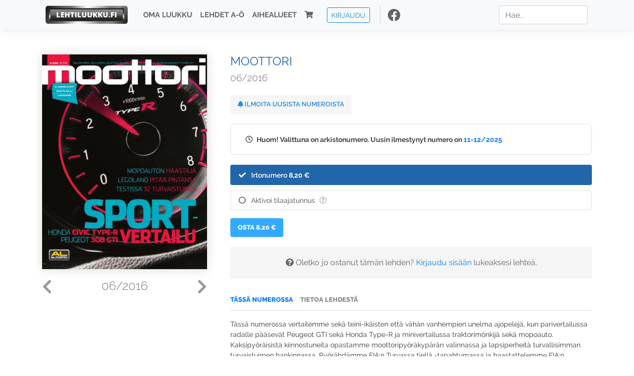

--- FILE ---
content_type: text/html; charset=UTF-8
request_url: https://www.lehtiluukku.fi/lehdet/moottori/06-2016/110811.html
body_size: 10169
content:
<!DOCTYPE html>
<html lang="fi">
  <head>
    <meta charset="utf-8" />

    <script src="https://js.stripe.com/v3/"></script>

    <link rel="shortcut icon" href="/favicon.png" />
    <meta
      name="viewport"
      content="width=device-width, initial-scale=1, shrink-to-fit=no"
    />
    <meta name="theme-color" content="#fff" />
    <meta name="format-detection" content="telephone=no" />

    <meta name="description" content="Lue Moottori netissä! Tässä numerossa vertailemme sekä teini-ikäisten että vähän vanhempien unelma ajopelejä, kun parivertailussa radalle pääsevät Peugeot GTI sekä Honda Type-R ja minivertailussa traktorimönkijä sekä mopoauto. Kaksipyöräisistä kiinnostuneita opastamme moottoripyöräkypärän valinnassa ja lapsiperheitä turvallisimman turvaistuimen hankinnassa. Pyörähdämme FIA:n Turvassa tiellä -tapahtumassa ja haastattelemme FIA:n puheenjohtajaa Jean Todtia. Tanskassa ihmettelemme Legoland- ja Abu Dhabissa Ferrari-huvipuistoa. Lahdessa nautiskelemme amerikanherkkuja ja Helsinkiin tutustumme sekä maalla että merellä. Lopuksi selvitimme vielä Suomen tiestön pahimmat pullonkaulat.

7	Pääkirjoitus
8	Moottori.fi:n uutiset
80	Jälkikäyntiä
82	Kuolemankolarit
86	Lukijakilpailu
87	Autoliiton omat sivut

Autot ja ajoneuvot
18	Uudet autot
16	Ford Edge 2.0 TDCi PowerShift AWD, Mitsubishi Outlander PHEV, Opel Astra Sports Tourer 1.4 Turbo, Mercedes-Benz E 220d, Jaguar F-Pace, Audi SQ7 TDI, Renault Mégane GT TCe 205, Range Rover TDV6 Autobiography, Smart Fortwo Cabrio 52 kW A, Volkswagen Multivan 2.0 TDi, Dacia Duster TCe 125 4x4 Laureate, MV Agusta Turismo Veloce 800, Yamaha MT-10, Triumph Thruxton R
50	Parivertailu: GTi autot – Peugeot 308 GTi &amp; Honda Type-R GT
62	Minivertailu: traktorimönkijä vs. mopoauto

Matkailu
28	Matka: Legoland
42	Matka: Ferrari-huvipuisto
46	Matkamakasiini: Helsinki ja Lahti

Liikenne
12	Moottoripyöräkypärän valinta
58	Suomen tiestön pullonkaulat
67	Haastattelussa Jean Todt
68	FIA:n Turvassa tiellä -tapahtuma
72	Turvaistuintesti

Lisää Moottoria sähköisesti

moottori.fi
Kaikki koeajot, blogit ja tuoreimmat uutiset.

Facebook
Moottorin Facebook-sivu: www.facebook.com/MoottoriMedia

Instagram
Moottorin Instagram-päivitykset löytyvät hastagilla #moottorimedia
Avainsanat: digilehti, näköislehti, irtonumero, tilaus, Moottori" />

    <meta property="og:title" content="Moottori 06/2016 - Lehtiluukku.fi" />
    <meta property="og:description" content="Lue Moottori netissä! Tässä numerossa vertailemme sekä teini-ikäisten että vähän vanhempien unelma ajopelejä, kun parivertailussa radalle pääsevät Peugeot GTI sekä Honda Type-R ja minivertailussa traktorimönkijä sekä mopoauto. Kaksipyöräisistä kiinnostuneita opastamme moottoripyöräkypärän valinnassa ja lapsiperheitä turvallisimman turvaistuimen hankinnassa. Pyörähdämme FIA:n Turvassa tiellä -tapahtumassa ja haastattelemme FIA:n puheenjohtajaa Jean Todtia. Tanskassa ihmettelemme Legoland- ja Abu Dhabissa Ferrari-huvipuistoa. Lahdessa nautiskelemme amerikanherkkuja ja Helsinkiin tutustumme sekä maalla että merellä. Lopuksi selvitimme vielä Suomen tiestön pahimmat pullonkaulat.

7	Pääkirjoitus
8	Moottori.fi:n uutiset
80	Jälkikäyntiä
82	Kuolemankolarit
86	Lukijakilpailu
87	Autoliiton omat sivut

Autot ja ajoneuvot
18	Uudet autot
16	Ford Edge 2.0 TDCi PowerShift AWD, Mitsubishi Outlander PHEV, Opel Astra Sports Tourer 1.4 Turbo, Mercedes-Benz E 220d, Jaguar F-Pace, Audi SQ7 TDI, Renault Mégane GT TCe 205, Range Rover TDV6 Autobiography, Smart Fortwo Cabrio 52 kW A, Volkswagen Multivan 2.0 TDi, Dacia Duster TCe 125 4x4 Laureate, MV Agusta Turismo Veloce 800, Yamaha MT-10, Triumph Thruxton R
50	Parivertailu: GTi autot – Peugeot 308 GTi &amp; Honda Type-R GT
62	Minivertailu: traktorimönkijä vs. mopoauto

Matkailu
28	Matka: Legoland
42	Matka: Ferrari-huvipuisto
46	Matkamakasiini: Helsinki ja Lahti

Liikenne
12	Moottoripyöräkypärän valinta
58	Suomen tiestön pullonkaulat
67	Haastattelussa Jean Todt
68	FIA:n Turvassa tiellä -tapahtuma
72	Turvaistuintesti

Lisää Moottoria sähköisesti

moottori.fi
Kaikki koeajot, blogit ja tuoreimmat uutiset.

Facebook
Moottorin Facebook-sivu: www.facebook.com/MoottoriMedia

Instagram
Moottorin Instagram-päivitykset löytyvät hastagilla #moottorimedia
Avainsanat: digilehti, näköislehti, irtonumero, tilaus, Moottori" />
        <meta property="og:image" content="https://covers.lehtiluukku.fi/some/cover/110811" />
         <meta property="og:url" content="https://www.lehtiluukku.fi/lehdet/moottori/06-2016/110811.html?utm_source=lehtiluukku&utm_medium=share&utm_campaign=share" />
    
    <script>
      var ll_ts_layout =  null;
    </script>

    <link rel="stylesheet" href="/assets/fa/css/all.css" />
    <link href="/css/fonts.css" rel="stylesheet" type="text/css" />
    <link rel="stylesheet" href="/assets/bootstrap/css/bootstrap.min.css" />
    <script src="/assets/jquery/jquery-3.4.1.min.js"></script>

    <!-- <script src="https://cdnjs.cloudflare.com/ajax/libs/popper.js/1.14.7/umd/popper.min.js" integrity="sha384-UO2eT0CpHqdSJQ6hJty5KVphtPhzWj9WO1clHTMGa3JDZwrnQq4sF86dIHNDz0W1" crossorigin="anonymous"></script> -->
    <script
      src="https://cdnjs.cloudflare.com/ajax/libs/popper.js/1.16.1/umd/popper.min.js"
      integrity="sha512-ubuT8Z88WxezgSqf3RLuNi5lmjstiJcyezx34yIU2gAHonIi27Na7atqzUZCOoY4CExaoFumzOsFQ2Ch+I/HCw=="
      crossorigin="anonymous"
    ></script>

    <script src="/assets/bootstrap/js/bootstrap.min.js"></script>
    <script src="/js/jquery.bootstrap-autohidingnavbar.min.js"></script>
    <script src="/js/site.js?1010"></script>
    <script src="/js/jquery.unveil.js"></script>

    <link rel="stylesheet" href="/css/style.css?34" />

    <title>Moottori 06/2016 - Lehtiluukku.fi</title>
    <link
      rel="stylesheet"
      href="/js/cookieconsent.css"
      media="print"
      onload="this.media='all'"
    />


<!-- Google tag (gtag.js) -->
<script async src="https://www.googletagmanager.com/gtag/js?id=G-7BEV4VF97D" type="text/plain" data-cookiecategory="analytics"></script>
<script>
  window.dataLayer = window.dataLayer || [];
  function gtag(){dataLayer.push(arguments);}
  gtag('js', new Date());

  gtag('config', 'G-7BEV4VF97D');
</script>



  </head>
  <body class="issue">
    <div class="site-wrapper">
           <div class="container-full navbar-container">

        <nav class="navbar fixed-top navbar-expand-md navbar-light bg-light">

          <div class='container'>

            <a class="navbar-brand" href="/"><img src='/img/logo_round.svg' alt='Lehtiluukku.fi' class='site-logo logo-compact'><img src='/img/top-logo-xl.png' alt='Lehtiluukku.fi' class='site-logo logo-full'></a>
            <button class="navbar-toggler" type="button" data-toggle="collapse" data-target="#navbarSupportedContent" aria-controls="navbarSupportedContent" aria-expanded="false" aria-label="Toggle navigation">
                <span class="navbar-toggler-icon"></span>
            </button>

            <div class="collapse navbar-collapse" id="navbarSupportedContent">
              <ul class="navbar-nav mr-auto">
                <li class="nav-item">
                  <a class="nav-link" href="/oma-luukku">Oma luukku</a>
                </li>
                <li class="nav-item">
                  <a class="nav-link" href="/lehdet">Lehdet A-Ö</a>
                </li>
                <li class="nav-item">
                  <a class="nav-link" href="/aihealueet">Aihealueet</a>
                </li>
                <li class="nav-item d-lg-none">
                  <a class="nav-link" href="/haku">Haku</a>
                </li>
                <li class="nav-item">
                  <a class="nav-link" href="/ostoskori"><span class='d-md-none'>Ostoskori &nbsp;</span><i class="fas fa-shopping-cart"></i><span class='cart-badge ll-badge' style='opacity: 0;'>0</span></a>
                </li>

                <li class="nav-item nav-item-button">
    <a href='/kirjaudu' class='btn btn-outline-primary btn-outline-ll btn-sm top-menu-login-button'>Kirjaudu</a>
</li>


                <li class='nav-item social'>
                  <a href='https://www.facebook.com/lehtiluukku.fi' target='_blank'><img src='/img/social_facebook_dark.svg'></a>
                </li>

              </ul>
              <form class="form-inline my-2 my-lg-0 d-none d-lg-block search-helper" data-title-id='618'>
                <input class="form-control mr-sm-2 search-input" type="search" placeholder="Hae..." aria-label="Haku">
                <div class="search-suggestions" style="display: none;">
                  <ul>
                  </ul>
                </div>
              </form>
            </div>

          </div>

        </nav>

    </div>

    <div class="navbar-spacer"></div>
       <div class='container single-issue'>      <div class="row">
        <div class="col-md-4">
          <div class='cover-area'>
            <a alt='Avaa lehti' href='/esikatselu/moottori/06-2016/110811.html'>
              <div class='cover-container'>
                <img class='cover' src='https://covers.lehtiluukku.fi/ec/110/110811_big.jpg'>
                <div class='cover-shade'></div>
                <span style='opacity: 0;' class='btn btn-pri btn-ll uc cover-action-button'>Esikatselu</span>
              </div>
            </a>
            <div class='issue-number'>
              <a href='/lehdet/moottori/07-08-2016/113813.html' class='issue-change issue-next'><i class="fas fa-chevron-left"></i></a>              <a href='/lehdet/moottori/05-2016/108072.html' class='issue-change issue-prev'><i class="fas fa-chevron-right"></i></a>              <h1>06/2016</h1>
            </div>

          </div>
        </div>

        <div class='container section-divider d-md-none'></div>

        <div class="col-md-8 info-column">

          <h1 class='issue-title-name'>Moottori</h1>
          <h2>06/2016</h2>

                    
                    <button class='btn btn-ll issue-action-button issue-main-action issue-notify-button ' data-title-id='618'>
            <span class='label-enable'><i class='fas fa-bell'></i> Ilmoita uusista numeroista</span>
            <span class='label-disable'><i class='fas fa-bell-slash'></i> Älä ilmoita uusista numeroista</span>
          </button>
          
          <div class='notice archived-issue-notice'><i class="icon far fa-clock"></i> Huom! Valittuna on arkistonumero. Uusin ilmestynyt numero on <a href='/lehdet/moottori/11-12-2025/440193.html'>11-12/2025</a></div>

          <div class='purchase-options'>
            <ul class='purchase-products-options'><li  data-initial-choice="1" data-type='-1' data-type-arg='' data-button-label='Osta 8,20 €' ><div class='input'><i class='fas fa-check checked'></i><i class='far fa-circle unchecked'></i>&nbsp;</div>Irtonumero <span class='no-break'><span class='price'>8,20 &euro;</span></span></li><li data-href='/kirjaudu?r=%2Flehdet%2Fmoottori'  data-type='code' data-type-arg='' data-button-label='Aktivoi' ><div class='input'><i class='fas fa-check checked'></i><i class='far fa-circle unchecked'></i>&nbsp;</div><script src='https://www.google.com/recaptcha/api.js?hl=fi' async defer></script>Aktivoi tilaajatunnus <a style="color: inherit;" href="/faq#mika-on-tilaajatunnus"><i title="Tilaajatunnus on tunnusluku tai asiakasnumero, jonka olet saanut lehden kustantajalta tilauksen aktivoimiseksi Lehtiluukussa. Lue lisää &quot;Usein kysytyt kysymykset&quot; -osiosta" class="icon far fa-question-circle"></i></a><div class='option-input ll-captcha-defer'><input placeholder='Syötä tilaajatunnus' type='text'></div><input type='hidden' class='ll-s-captcha' name='ll-s-captcha' value=''><div class='g-recaptcha' data-sitekey='6Ld5PsMUAAAAAJ1VEjI7t_SoYZ-Wg0vF4MecdJfa' data-callback='llSCaptchaCallback'></div></li></ul><div class='subscription-notice notice'><i class='icon info fas fa-info-circle'></i> Tilaus alkaa uusimmasta julkaistusta numerosta <a href='/lehdet/moottori/11-12-2025/440193.html'>11-12/2025</a>.</div><button class='btn btn-ll issue-action-button subscribe-button' data-title-id='618' data-issue-id='110811'><span class='value'>Osta 8,20 €</span><span class='spinner-border spinner-border-sm' role='status'></span></button><div class='issue-subscriber-login faint-notice'><p><i class='fas fa-question-circle'></i> Oletko jo ostanut tämän lehden? <a href='/kirjaudu?r=%2Flehdet%2Fmoottori%2F06-2016%2F110811.html' class=''>Kirjaudu sisään</a> lukeaksesi lehteä.</p></div>
          </div>


          <div class='tabs-container tabbed tabs-active info-widget'>
            <ul class='tabs'>
              <li data-id='0'>Tässä numerossa</li>              <li data-id='1'>Tietoa lehdestä</li>
            </ul>
                        <div class='tab-content tab-visible description-collapsed' data-id='0'>
              Tässä numerossa vertailemme sekä teini-ikäisten että vähän vanhempien unelma ajopelejä, kun parivertailussa radalle pääsevät Peugeot GTI sekä Honda Type-R ja minivertailussa traktorimönkijä sekä mopoauto. Kaksipyöräisistä kiinnostuneita opastamme moottoripyöräkypärän valinnassa ja lapsiperheitä turvallisimman turvaistuimen hankinnassa. Pyörähdämme FIA:n Turvassa tiellä -tapahtumassa ja haastattelemme FIA:n puheenjohtajaa Jean Todtia. Tanskassa ihmettelemme Legoland- ja Abu Dhabissa Ferrari-huvipuistoa. Lahdessa nautiskelemme amerikanherkkuja ja Helsinkiin tutustumme sekä maalla että merellä. Lopuksi selvitimme vielä Suomen tiestön pahimmat pullonkaulat.<br><br>7	Pääkirjoitus<br>8	Moottori.fi:n uutiset<br>80	Jälkikäyntiä<br>82	Kuolemankolarit<br>86	Lukijakilpailu<br>87	Autoliiton omat sivut<br><br>Autot ja ajoneuvot<br>18	Uudet autot<br>16	Ford Edge 2.0 TDCi PowerShift AWD, Mitsubishi Outlander PHEV, Opel Astra Sports Tourer 1.4 Turbo, Mercedes-Benz E 220d, Jaguar F-Pace, Audi SQ7 TDI, Renault Mégane GT TCe 205, Range Rover TDV6 Autobiography, Smart Fortwo Cabrio 52 kW A, Volkswagen Multivan 2.0 TDi, Dacia Duster TCe 125 4x4 Laureate, MV Agusta Turismo Veloce 800, Yamaha MT-10, Triumph Thruxton R<br>50	Parivertailu: GTi autot – Peugeot 308 GTi & Honda Type-R GT<br>62	Minivertailu: traktorimönkijä vs. mopoauto<br><br>Matkailu<br>28	Matka: Legoland<br>42	Matka: Ferrari-huvipuisto<br>46	Matkamakasiini: Helsinki ja Lahti<br><br>Liikenne<br>12	Moottoripyöräkypärän valinta<br>58	Suomen tiestön pullonkaulat<br>67	Haastattelussa Jean Todt<br>68	FIA:n Turvassa tiellä -tapahtuma<br>72	Turvaistuintesti<br><br>Lisää Moottoria sähköisesti<br><br>moottori.fi<br>Kaikki koeajot, blogit ja tuoreimmat uutiset.<br><br>Facebook<br>Moottorin Facebook-sivu: www.facebook.com/MoottoriMedia<br><br>Instagram<br>Moottorin Instagram-päivitykset löytyvät hastagilla #moottorimedia
              <div class='collapsed-action'><a href='#'>Näytä lisää...</a></div>
            </div>
                        <div class='tab-content ' data-id='1'>
              Moottori &#8211; lehti liikkuville ja ajatteleville ihmisille <br><br>Moottori on aikakauslehti, joka esittelee automaailman uutuudet ja kiinnostavimmat matkakohteet meiltä ja maailmalta. Moottori pitää lukijansa ajan tasalla tienkäyttäjiä koskevasta päätöksenteosta ja siitä kuinka päätökset vaikuttavat ihmisten arkeen. <br><br>Moottori tarjoaa perusteluja näkökulmia, hyötytietoa, elämyksellisiä tekstejä ja vahvoja valokuvia. Liikenteen turvallisuus on erityisen lähellä Moottorin sydäntä. <br><br>Vuonna 1925 perustettu Moottori ilmestyy 9 kertaa vuodessa. Painetun lehden sisältö monipuolistuu verkossa kuvina, karttoina ja täydentävinä artikkeleina. Lehdessä ja verkossa on runsaasti sisältöä, jota toisesta kanavasta ei löydy. <br><br>Moottorin julkaisija ja kustantaja on Autoliitto ry. Autoliiton jäsenet saavat Moottorin jäsenetuna. Moottori on Suomen suurin autoilun ja liikenteen aikakauslehti.<br><br><a href="http://www.moottori.fi/"target="_blank">moottori.fi</a>
            </div>
          </div>

          <div class='share-buttons'>
            <a href='https://www.facebook.com/sharer/sharer.php?u=https%3A%2F%2Fwww.lehtiluukku.fi%2Flehdet%2Fmoottori%2F06-2016%2F110811.html%3Futm_source%3Dlehtiluukku%26utm_medium%3Dshare%26utm_campaign%3Dshare' target='_blank' onclick='return shareFB();'><img src='/img/social_facebook_dark.svg' style='width: 30px; height: 30px;'></a>
            <a href='https://www.twitter.com/share?url=https%3A%2F%2Fwww.lehtiluukku.fi%2Flehdet%2Fmoottori%2F06-2016%2F110811.html%3Futm_source%3Dlehtiluukku%26utm_medium%3Dshare%26utm_campaign%3Dshare' target='_blank'><img src='/img/social_twitter.svg' style='width: 30px; height: 30px;'></a>
            <a href='mailto:?subject=&body=Lue%20Moottori%2006%2F2016%20Lehtiluukkussa%3A%0Ahttps%3A%2F%2Fwww.lehtiluukku.fi%2Flehdet%2Fmoottori%2F06-2016%2F110811.html'><img src='/img/social_mail.svg' style='width: 30px; height: 30px;'></a>
          </div>


          <div class='meta-data'>
            <h4>Julkaistu 2.6.2016</h4>
            <h4>Kustantaja: <a href="/kustantajat/autoliitto-ry">Autoliitto ry</a></h4>
          </div>

        </div>
      </div>

<script>


function shareFB() {

    var url = 'https://www.facebook.com/sharer.php?display=popup&u=' + window.location.href;


url = 'https://www.facebook.com/sharer.php?display=popup&u=https%3A%2F%2Fwww.lehtiluukku.fi%2Flehdet%2Fmoottori%2F06-2016%2F110811.html%3Futm_source%3Dlehtiluukku%26utm_medium%3Dshare%26utm_campaign%3Dshare';


    var options = 'toolbar=0,status=0,resizable=1,width=626,height=436';
    window.open(url,'sharer',options);

    return false;

}

function llActivateSubscriptionCode(title, code, callback) {

  var body = $('<div></div>');

  var captcha = $('.ll-s-captcha').val();

  $.getJSON('/ajax?h=activate_code', {title: title, code: code, captcha: captcha})
  .done(function(data) {

    if (callback) callback();

    if (data.ok) {
      if (data.reload) {
        location.reload();
      } else if (data.redirect) {
        location = data.redirect;
      }

    } else {
      body.html(data.error);
      llModalAlert('Ilmoitus', body);
    }

    grecaptcha && grecaptcha.reset();
    $('.ll-captcha-defer').removeClass('ll-captcha-defer-show');
    $('.g-recaptcha').show();

  })
  .fail(function() {
    console.log('fail');
    llModalAlert('Kiitos!', body);
  })


}

$(function() {

  var notifyButton = $('button.issue-notify-button');
  var titleId = notifyButton.attr('data-title-id');
  var titleName = $('.issue-title-name').text().replace(/[\u00A0-\u9999<>\&]/gim, function(i) {
    return '&#'+i.charCodeAt(0)+';';
  });;
  notifyButton.on('click', function() {
    if (notifyButton.hasClass('enabled')) {
      $.getJSON('/ajax?h=set_notification', {'title_id': titleId, 'enable': 0})
      .done(function() {
        notifyButton.removeClass('enabled');        
      });
    } else {
      $.getJSON('/ajax?h=set_notification', {'title_id': titleId, 'enable': 1})
      .done(function(data) {
        if (data.ok) {
          notifyButton.addClass('enabled');
          llModalAlert('Kiitos!', 'Saat jatkossa sähköpostilla ilmoituksen lehden <b>' + titleName + '</b> uuden numeron ilmestymisestä.');
        } else {
          llNeedsLogin();
        }
      });
    }
  });

  var showLink =  $('a.show-subscription-options');
  showLink.on('click', function(e) {
    $('.subscription-options-wrapper').fadeIn();
    showLink.hide();
    return false;
  })


});


</script>
</div><div class='section-divider'></div><div class='container title-archive clearfix'><h1 class='mini-header'>Arkistonumerot</h1><div class='archive-section  expanded' ><ul class='archive-list clearfix'><li><a title='Avaa lehti' href='/lehdet/moottori/11-12-2025/440193.html'><div class='cover-container'>  <img class='cover lazy' data-src='https://covers.lehtiluukku.fi/ec/440/440193.jpg'></div></a><div class='issue-number'>11-12/2025</div></li><li><a title='Avaa lehti' href='/lehdet/moottori/10-2025/435197.html'><div class='cover-container'>  <img class='cover lazy' data-src='https://covers.lehtiluukku.fi/ec/435/435197.jpg'></div></a><div class='issue-number'>10/2025</div></li><li><a title='Avaa lehti' href='/lehdet/moottori/9-2025/430702.html'><div class='cover-container'>  <img class='cover lazy' data-src='https://covers.lehtiluukku.fi/ec/430/430702.jpg'></div></a><div class='issue-number'>9/2025</div></li><li><a title='Avaa lehti' href='/lehdet/moottori/8-2025/427934.html'><div class='cover-container'>  <img class='cover lazy' data-src='https://covers.lehtiluukku.fi/ec/427/427934.jpg'></div></a><div class='issue-number'>8/2025</div></li><li><a title='Avaa lehti' href='/lehdet/moottori/6-7-2025/422068.html'><div class='cover-container'>  <img class='cover lazy' data-src='https://covers.lehtiluukku.fi/ec/422/422068.jpg'></div></a><div class='issue-number'>6-7/2025</div></li><li><a title='Avaa lehti' href='/lehdet/moottori/5-2025/416958.html'><div class='cover-container'>  <img class='cover lazy' data-src='https://covers.lehtiluukku.fi/ec/416/416958.jpg'></div></a><div class='issue-number'>5/2025</div></li><li><a title='Avaa lehti' href='/lehdet/moottori/4-2025/413709.html'><div class='cover-container'>  <img class='cover lazy' data-src='https://covers.lehtiluukku.fi/ec/413/413709.jpg'></div></a><div class='issue-number'>4/2025</div></li><li><a title='Avaa lehti' href='/lehdet/moottori/3-2025/410719.html'><div class='cover-container'>  <img class='cover lazy' data-src='https://covers.lehtiluukku.fi/ec/410/410719.jpg'></div></a><div class='issue-number'>3/2025</div></li><li><a title='Avaa lehti' href='/lehdet/moottori/1-2-2025/403403.html'><div class='cover-container'>  <img class='cover lazy' data-src='https://covers.lehtiluukku.fi/ec/403/403403.jpg'></div></a><div class='issue-number'>1-2/2025</div></li></ul></div><div class='archive-section-toggle  expanded' data-section-id='2024'>2024 <i class='fas fa-angle-right arr-right'></i><i class='fas fa-angle-down arr-down'></i></div><div class='archive-section collapsible expanded' data-section-id='2024'><ul class='archive-list clearfix'><li><a title='Avaa lehti' href='/lehdet/moottori/11-12-2024/397823.html'><div class='cover-container'>  <img class='cover lazy' data-src='https://covers.lehtiluukku.fi/ec/397/397823.jpg'></div></a><div class='issue-number'>11-12/2024</div></li><li><a title='Avaa lehti' href='/lehdet/moottori/10-2024/393216.html'><div class='cover-container'>  <img class='cover lazy' data-src='https://covers.lehtiluukku.fi/ec/393/393216.jpg'></div></a><div class='issue-number'>10/2024</div></li><li><a title='Avaa lehti' href='/lehdet/moottori/9-2024/389439.html'><div class='cover-container'>  <img class='cover lazy' data-src='https://covers.lehtiluukku.fi/ec/389/389439.jpg'></div></a><div class='issue-number'>9/2024</div></li><li><a title='Avaa lehti' href='/lehdet/moottori/8-2024/386594.html'><div class='cover-container'>  <img class='cover lazy' data-src='https://covers.lehtiluukku.fi/ec/386/386594.jpg'></div></a><div class='issue-number'>8/2024</div></li><li><a title='Avaa lehti' href='/lehdet/moottori/6-7-2024/381167.html'><div class='cover-container'>  <img class='cover lazy' data-src='https://covers.lehtiluukku.fi/ec/381/381167.jpg'></div></a><div class='issue-number'>6-7/2024</div></li><li><a title='Avaa lehti' href='/lehdet/moottori/5-2024/377291.html'><div class='cover-container'>  <img class='cover lazy' data-src='https://covers.lehtiluukku.fi/ec/377/377291.jpg'></div></a><div class='issue-number'>5/2024</div></li><li><a title='Avaa lehti' href='/lehdet/moottori/4-2024/373871.html'><div class='cover-container'>  <img class='cover lazy' data-src='https://covers.lehtiluukku.fi/ec/373/373871.jpg'></div></a><div class='issue-number'>4/2024</div></li><li><a title='Avaa lehti' href='/lehdet/moottori/3-2024/370400.html'><div class='cover-container'>  <img class='cover lazy' data-src='https://covers.lehtiluukku.fi/ec/370/370400.jpg'></div></a><div class='issue-number'>3/2024</div></li><li><a title='Avaa lehti' href='/lehdet/moottori/1-2-2024/367022.html'><div class='cover-container'>  <img class='cover lazy' data-src='https://covers.lehtiluukku.fi/ec/367/367022.jpg'></div></a><div class='issue-number'>1-2/2024</div></li></ul></div><div class='archive-section-toggle  expanded' data-section-id='2023'>2023 <i class='fas fa-angle-right arr-right'></i><i class='fas fa-angle-down arr-down'></i></div><div class='archive-section collapsible expanded' data-section-id='2023'><ul class='archive-list clearfix'><li><a title='Avaa lehti' href='/lehdet/moottori/12-2023/362136.html'><div class='cover-container'>  <img class='cover lazy' data-src='https://covers.lehtiluukku.fi/ec/362/362136.jpg'></div></a><div class='issue-number'>12/2023</div></li><li><a title='Avaa lehti' href='/lehdet/moottori/10-11-2023/358767.html'><div class='cover-container'>  <img class='cover lazy' data-src='https://covers.lehtiluukku.fi/ec/358/358767.jpg'></div></a><div class='issue-number'>10-11/2023</div></li><li><a title='Avaa lehti' href='/lehdet/moottori/9-2023/354415.html'><div class='cover-container'>  <img class='cover lazy' data-src='https://covers.lehtiluukku.fi/ec/354/354415.jpg'></div></a><div class='issue-number'>9/2023</div></li><li><a title='Avaa lehti' href='/lehdet/moottori/8-2023/351430.html'><div class='cover-container'>  <img class='cover lazy' data-src='https://covers.lehtiluukku.fi/ec/351/351430.jpg'></div></a><div class='issue-number'>8/2023</div></li><li><a title='Avaa lehti' href='/lehdet/moottori/7-2023/347885.html'><div class='cover-container'>  <img class='cover lazy' data-src='https://covers.lehtiluukku.fi/ec/347/347885.jpg'></div></a><div class='issue-number'>7/2023</div></li><li><a title='Avaa lehti' href='/lehdet/moottori/6-2023/344873.html'><div class='cover-container'>  <img class='cover lazy' data-src='https://covers.lehtiluukku.fi/ec/344/344873.jpg'></div></a><div class='issue-number'>6/2023</div></li><li><a title='Avaa lehti' href='/lehdet/moottori/5-2023/341960.html'><div class='cover-container'>  <img class='cover lazy' data-src='https://covers.lehtiluukku.fi/ec/341/341960.jpg'></div></a><div class='issue-number'>5/2023</div></li><li><a title='Avaa lehti' href='/lehdet/moottori/4-2023/337900.html'><div class='cover-container'>  <img class='cover lazy' data-src='https://covers.lehtiluukku.fi/ec/337/337900.jpg'></div></a><div class='issue-number'>4/2023</div></li><li><a title='Avaa lehti' href='/lehdet/moottori/03-2023/335091.html'><div class='cover-container'>  <img class='cover lazy' data-src='https://covers.lehtiluukku.fi/ec/335/335091.jpg'></div></a><div class='issue-number'>03/2023</div></li><li><a title='Avaa lehti' href='/lehdet/moottori/1-2-2023/332850.html'><div class='cover-container'>  <img class='cover lazy' data-src='https://covers.lehtiluukku.fi/ec/332/332850.jpg'></div></a><div class='issue-number'>1-2/2023</div></li></ul></div><div class='archive-section-toggle  expanded' data-section-id='2022'>2022 <i class='fas fa-angle-right arr-right'></i><i class='fas fa-angle-down arr-down'></i></div><div class='archive-section collapsible expanded' data-section-id='2022'><ul class='archive-list clearfix'><li><a title='Avaa lehti' href='/lehdet/moottori/12-2022/328612.html'><div class='cover-container'>  <img class='cover lazy' data-src='https://covers.lehtiluukku.fi/ec/328/328612.jpg'></div></a><div class='issue-number'>12/2022</div></li><li><a title='Avaa lehti' href='/lehdet/moottori/10-11-2022/324798.html'><div class='cover-container'>  <img class='cover lazy' data-src='https://covers.lehtiluukku.fi/ec/324/324798.jpg'></div></a><div class='issue-number'>10-11/2022</div></li><li><a title='Avaa lehti' href='/lehdet/moottori/9-2022/320776.html'><div class='cover-container'>  <img class='cover lazy' data-src='https://covers.lehtiluukku.fi/ec/320/320776.jpg'></div></a><div class='issue-number'>9/2022</div></li><li><a title='Avaa lehti' href='/lehdet/moottori/8-2022/316875.html'><div class='cover-container'>  <img class='cover lazy' data-src='https://covers.lehtiluukku.fi/ec/316/316875.jpg'></div></a><div class='issue-number'>8/2022</div></li><li><a title='Avaa lehti' href='/lehdet/moottori/7-2022/314150.html'><div class='cover-container'>  <img class='cover lazy' data-src='https://covers.lehtiluukku.fi/ec/314/314150.jpg'></div></a><div class='issue-number'>7/2022</div></li><li><a title='Avaa lehti' href='/lehdet/moottori/6-2022/311543.html'><div class='cover-container'>  <img class='cover lazy' data-src='https://covers.lehtiluukku.fi/ec/311/311543.jpg'></div></a><div class='issue-number'>6/2022</div></li><li><a title='Avaa lehti' href='/lehdet/moottori/5-2022/308641.html'><div class='cover-container'>  <img class='cover lazy' data-src='https://covers.lehtiluukku.fi/ec/308/308641.jpg'></div></a><div class='issue-number'>5/2022</div></li><li><a title='Avaa lehti' href='/lehdet/moottori/4-2022/305900.html'><div class='cover-container'>  <img class='cover lazy' data-src='https://covers.lehtiluukku.fi/ec/305/305900.jpg'></div></a><div class='issue-number'>4/2022</div></li><li><a title='Avaa lehti' href='/lehdet/moottori/3-2022/303259.html'><div class='cover-container'>  <img class='cover lazy' data-src='https://covers.lehtiluukku.fi/ec/303/303259.jpg'></div></a><div class='issue-number'>3/2022</div></li><li><a title='Avaa lehti' href='/lehdet/moottori/1-2-2022/300280.html'><div class='cover-container'>  <img class='cover lazy' data-src='https://covers.lehtiluukku.fi/ec/300/300280.jpg'></div></a><div class='issue-number'>1-2/2022</div></li></ul></div><div class='archive-section-toggle  expanded' data-section-id='2021'>2021 <i class='fas fa-angle-right arr-right'></i><i class='fas fa-angle-down arr-down'></i></div><div class='archive-section collapsible expanded' data-section-id='2021'><ul class='archive-list clearfix'><li><a title='Avaa lehti' href='/lehdet/moottori/12-2021/296039.html'><div class='cover-container'>  <img class='cover lazy' data-src='https://covers.lehtiluukku.fi/ec/296/296039.jpg'></div></a><div class='issue-number'>12/2021</div></li><li><a title='Avaa lehti' href='/lehdet/moottori/10-2021/292784.html'><div class='cover-container'>  <img class='cover lazy' data-src='https://covers.lehtiluukku.fi/ec/292/292784.jpg'></div></a><div class='issue-number'>10/2021</div></li><li><a title='Avaa lehti' href='/lehdet/moottori/9-2021/289422.html'><div class='cover-container'>  <img class='cover lazy' data-src='https://covers.lehtiluukku.fi/ec/289/289422.jpg'></div></a><div class='issue-number'>9/2021</div></li><li><a title='Avaa lehti' href='/lehdet/moottori/8-2021/285953.html'><div class='cover-container'>  <img class='cover lazy' data-src='https://covers.lehtiluukku.fi/ec/285/285953.jpg'></div></a><div class='issue-number'>8/2021</div></li><li><a title='Avaa lehti' href='/lehdet/moottori/7-2021/283091.html'><div class='cover-container'>  <img class='cover lazy' data-src='https://covers.lehtiluukku.fi/ec/283/283091.jpg'></div></a><div class='issue-number'>7/2021</div></li><li><a title='Avaa lehti' href='/lehdet/moottori/6-2021/279922.html'><div class='cover-container'>  <img class='cover lazy' data-src='https://covers.lehtiluukku.fi/ec/279/279922.jpg'></div></a><div class='issue-number'>6/2021</div></li><li><a title='Avaa lehti' href='/lehdet/moottori/5-2021/277037.html'><div class='cover-container'>  <img class='cover lazy' data-src='https://covers.lehtiluukku.fi/ec/277/277037.jpg'></div></a><div class='issue-number'>5/2021</div></li><li><a title='Avaa lehti' href='/lehdet/moottori/4-2021/274475.html'><div class='cover-container'>  <img class='cover lazy' data-src='https://covers.lehtiluukku.fi/ec/274/274475.jpg'></div></a><div class='issue-number'>4/2021</div></li><li><a title='Avaa lehti' href='/lehdet/moottori/3-2021/272480.html'><div class='cover-container'>  <img class='cover lazy' data-src='https://covers.lehtiluukku.fi/ec/272/272480.jpg'></div></a><div class='issue-number'>3/2021</div></li><li><a title='Avaa lehti' href='/lehdet/moottori/1-2-2021/270034.html'><div class='cover-container'>  <img class='cover lazy' data-src='https://covers.lehtiluukku.fi/ec/270/270034.jpg'></div></a><div class='issue-number'>1-2/2021</div></li></ul></div><div class='archive-section-toggle  expanded' data-section-id='2020'>2020 <i class='fas fa-angle-right arr-right'></i><i class='fas fa-angle-down arr-down'></i></div><div class='archive-section collapsible expanded' data-section-id='2020'><ul class='archive-list clearfix'><li><a title='Avaa lehti' href='/lehdet/moottori/12-2020/266061.html'><div class='cover-container'>  <img class='cover lazy' data-src='https://covers.lehtiluukku.fi/ec/266/266061.jpg'></div></a><div class='issue-number'>12/2020</div></li><li><a title='Avaa lehti' href='/lehdet/moottori/11-2020/261650.html'><div class='cover-container'>  <img class='cover lazy' data-src='https://covers.lehtiluukku.fi/ec/261/261650.jpg'></div></a><div class='issue-number'>11/2020</div></li><li><a title='Avaa lehti' href='/lehdet/moottori/10-2020/257812.html'><div class='cover-container'>  <img class='cover lazy' data-src='https://covers.lehtiluukku.fi/ec/257/257812.jpg'></div></a><div class='issue-number'>10/2020</div></li><li><a title='Avaa lehti' href='/lehdet/moottori/9-2020/254175.html'><div class='cover-container'>  <img class='cover lazy' data-src='https://covers.lehtiluukku.fi/ec/254/254175.jpg'></div></a><div class='issue-number'>9/2020</div></li><li><a title='Avaa lehti' href='/lehdet/moottori/8-2020/252094.html'><div class='cover-container'>  <img class='cover lazy' data-src='https://covers.lehtiluukku.fi/ec/252/252094.jpg'></div></a><div class='issue-number'>8/2020</div></li><li><a title='Avaa lehti' href='/lehdet/moottori/7-2020/248812.html'><div class='cover-container'>  <img class='cover lazy' data-src='https://covers.lehtiluukku.fi/ec/248/248812.jpg'></div></a><div class='issue-number'>7/2020</div></li><li><a title='Avaa lehti' href='/lehdet/moottori/6-2020/246943.html'><div class='cover-container'>  <img class='cover lazy' data-src='https://covers.lehtiluukku.fi/ec/246/246943.jpg'></div></a><div class='issue-number'>6/2020</div></li><li><a title='Avaa lehti' href='/lehdet/moottori/5-2020/243995.html'><div class='cover-container'>  <img class='cover lazy' data-src='https://covers.lehtiluukku.fi/ec/243/243995.jpg'></div></a><div class='issue-number'>5/2020</div></li><li><a title='Avaa lehti' href='/lehdet/moottori/04-2020/241190.html'><div class='cover-container'>  <img class='cover lazy' data-src='https://covers.lehtiluukku.fi/ec/241/241190.jpg'></div></a><div class='issue-number'>04/2020</div></li><li><a title='Avaa lehti' href='/lehdet/moottori/03-2020/238365.html'><div class='cover-container'>  <img class='cover lazy' data-src='https://covers.lehtiluukku.fi/ec/238/238365.jpg'></div></a><div class='issue-number'>03/2020</div></li><li><a title='Avaa lehti' href='/lehdet/moottori/02-2020/235807.html'><div class='cover-container'>  <img class='cover lazy' data-src='https://covers.lehtiluukku.fi/ec/235/235807.jpg'></div></a><div class='issue-number'>02/2020</div></li><li><a title='Avaa lehti' href='/lehdet/moottori/01-2020/233445.html'><div class='cover-container'>  <img class='cover lazy' data-src='https://covers.lehtiluukku.fi/ec/233/233445.jpg'></div></a><div class='issue-number'>01/2020</div></li></ul></div><div class='archive-section-toggle  expanded' data-section-id='2019'>2019 <i class='fas fa-angle-right arr-right'></i><i class='fas fa-angle-down arr-down'></i></div><div class='archive-section collapsible expanded' data-section-id='2019'><ul class='archive-list clearfix'><li><a title='Avaa lehti' href='/lehdet/moottori/12-2019/230242.html'><div class='cover-container'>  <img class='cover lazy' data-src='https://covers.lehtiluukku.fi/ec/230/230242.jpg'></div></a><div class='issue-number'>12/2019</div></li><li><a title='Avaa lehti' href='/lehdet/moottori/11-2019/227909.html'><div class='cover-container'>  <img class='cover lazy' data-src='https://covers.lehtiluukku.fi/ec/227/227909.jpg'></div></a><div class='issue-number'>11/2019</div></li><li><a title='Avaa lehti' href='/lehdet/moottori/10-2019/224408.html'><div class='cover-container'>  <img class='cover lazy' data-src='https://covers.lehtiluukku.fi/ec/224/224408.jpg'></div></a><div class='issue-number'>10/2019</div></li><li><a title='Avaa lehti' href='/lehdet/moottori/09-2019/222164.html'><div class='cover-container'>  <img class='cover lazy' data-src='https://covers.lehtiluukku.fi/ec/222/222164.jpg'></div></a><div class='issue-number'>09/2019</div></li><li><a title='Avaa lehti' href='/lehdet/moottori/08-2019/218770.html'><div class='cover-container'>  <img class='cover lazy' data-src='https://covers.lehtiluukku.fi/ec/218/218770.jpg'></div></a><div class='issue-number'>08/2019</div></li><li><a title='Avaa lehti' href='/lehdet/moottori/07-2019/215467.html'><div class='cover-container'>  <img class='cover lazy' data-src='https://covers.lehtiluukku.fi/ec/215/215467.jpg'></div></a><div class='issue-number'>07/2019</div></li><li><a title='Avaa lehti' href='/lehdet/moottori/06-2019/213321.html'><div class='cover-container'>  <img class='cover lazy' data-src='https://covers.lehtiluukku.fi/ec/213/213321.jpg'></div></a><div class='issue-number'>06/2019</div></li><li><a title='Avaa lehti' href='/lehdet/moottori/05-2019/210060.html'><div class='cover-container'>  <img class='cover lazy' data-src='https://covers.lehtiluukku.fi/ec/210/210060.jpg'></div></a><div class='issue-number'>05/2019</div></li><li><a title='Avaa lehti' href='/lehdet/moottori/04-2019/208388.html'><div class='cover-container'>  <img class='cover lazy' data-src='https://covers.lehtiluukku.fi/ec/208/208388.jpg'></div></a><div class='issue-number'>04/2019</div></li><li><a title='Avaa lehti' href='/lehdet/moottori/03-2019/205613.html'><div class='cover-container'>  <img class='cover lazy' data-src='https://covers.lehtiluukku.fi/ec/205/205613.jpg'></div></a><div class='issue-number'>03/2019</div></li><li><a title='Avaa lehti' href='/lehdet/moottori/2-2019/204106.html'><div class='cover-container'>  <img class='cover lazy' data-src='https://covers.lehtiluukku.fi/ec/204/204106.jpg'></div></a><div class='issue-number'>2/2019</div></li><li><a title='Avaa lehti' href='/lehdet/moottori/01-2019/201143.html'><div class='cover-container'>  <img class='cover lazy' data-src='https://covers.lehtiluukku.fi/ec/201/201143.jpg'></div></a><div class='issue-number'>01/2019</div></li></ul></div><div class='archive-section-toggle  expanded' data-section-id='2018'>2018 <i class='fas fa-angle-right arr-right'></i><i class='fas fa-angle-down arr-down'></i></div><div class='archive-section collapsible expanded' data-section-id='2018'><ul class='archive-list clearfix'><li><a title='Avaa lehti' href='/lehdet/moottori/12-2018/198114.html'><div class='cover-container'>  <img class='cover lazy' data-src='https://covers.lehtiluukku.fi/ec/198/198114.jpg'></div></a><div class='issue-number'>12/2018</div></li><li><a title='Avaa lehti' href='/lehdet/moottori/11-2018/196058.html'><div class='cover-container'>  <img class='cover lazy' data-src='https://covers.lehtiluukku.fi/ec/196/196058.jpg'></div></a><div class='issue-number'>11/2018</div></li><li><a title='Avaa lehti' href='/lehdet/moottori/10-2018/193345.html'><div class='cover-container'>  <img class='cover lazy' data-src='https://covers.lehtiluukku.fi/ec/193/193345.jpg'></div></a><div class='issue-number'>10/2018</div></li><li><a title='Avaa lehti' href='/lehdet/moottori/09-2018/190249.html'><div class='cover-container'>  <img class='cover lazy' data-src='https://covers.lehtiluukku.fi/ec/190/190249.jpg'></div></a><div class='issue-number'>09/2018</div></li><li><a title='Avaa lehti' href='/lehdet/moottori/08-2018/188214.html'><div class='cover-container'>  <img class='cover lazy' data-src='https://covers.lehtiluukku.fi/ec/188/188214.jpg'></div></a><div class='issue-number'>08/2018</div></li><li><a title='Avaa lehti' href='/lehdet/moottori/07-2018/184777.html'><div class='cover-container'>  <img class='cover lazy' data-src='https://covers.lehtiluukku.fi/ec/184/184777.jpg'></div></a><div class='issue-number'>07/2018</div></li><li><a title='Avaa lehti' href='/lehdet/moottori/06-2018/181759.html'><div class='cover-container'>  <img class='cover lazy' data-src='https://covers.lehtiluukku.fi/ec/181/181759.jpg'></div></a><div class='issue-number'>06/2018</div></li><li><a title='Avaa lehti' href='/lehdet/moottori/05-2018/179371.html'><div class='cover-container'>  <img class='cover lazy' data-src='https://covers.lehtiluukku.fi/ec/179/179371.jpg'></div></a><div class='issue-number'>05/2018</div></li><li><a title='Avaa lehti' href='/lehdet/moottori/04-2018/176721.html'><div class='cover-container'>  <img class='cover lazy' data-src='https://covers.lehtiluukku.fi/ec/176/176721.jpg'></div></a><div class='issue-number'>04/2018</div></li><li><a title='Avaa lehti' href='/lehdet/moottori/03-2018/174208.html'><div class='cover-container'>  <img class='cover lazy' data-src='https://covers.lehtiluukku.fi/ec/174/174208.jpg'></div></a><div class='issue-number'>03/2018</div></li><li><a title='Avaa lehti' href='/lehdet/moottori/02-2018/172347.html'><div class='cover-container'>  <img class='cover lazy' data-src='https://covers.lehtiluukku.fi/ec/172/172347.jpg'></div></a><div class='issue-number'>02/2018</div></li><li><a title='Avaa lehti' href='/lehdet/moottori/01-2018/169074.html'><div class='cover-container'>  <img class='cover lazy' data-src='https://covers.lehtiluukku.fi/ec/169/169074.jpg'></div></a><div class='issue-number'>01/2018</div></li></ul></div><div class='archive-section-toggle  expanded' data-section-id='2017'>2017 <i class='fas fa-angle-right arr-right'></i><i class='fas fa-angle-down arr-down'></i></div><div class='archive-section collapsible expanded' data-section-id='2017'><ul class='archive-list clearfix'><li><a title='Avaa lehti' href='/lehdet/moottori/12-2017/166221.html'><div class='cover-container'>  <img class='cover lazy' data-src='https://covers.lehtiluukku.fi/ec/166/166221.jpg'></div></a><div class='issue-number'>12/2017</div></li><li><a title='Avaa lehti' href='/lehdet/moottori/11-2017/163260.html'><div class='cover-container'>  <img class='cover lazy' data-src='https://covers.lehtiluukku.fi/ec/163/163260.jpg'></div></a><div class='issue-number'>11/2017</div></li><li><a title='Avaa lehti' href='/lehdet/moottori/10-2017/160483.html'><div class='cover-container'>  <img class='cover lazy' data-src='https://covers.lehtiluukku.fi/ec/160/160483.jpg'></div></a><div class='issue-number'>10/2017</div></li><li><a title='Avaa lehti' href='/lehdet/moottori/09-2017/157995.html'><div class='cover-container'>  <img class='cover lazy' data-src='https://covers.lehtiluukku.fi/ec/157/157995.jpg'></div></a><div class='issue-number'>09/2017</div></li><li><a title='Avaa lehti' href='/lehdet/moottori/08-2017/155383.html'><div class='cover-container'>  <img class='cover lazy' data-src='https://covers.lehtiluukku.fi/ec/155/155383.jpg'></div></a><div class='issue-number'>08/2017</div></li><li><a title='Avaa lehti' href='/lehdet/moottori/07-2017/152475.html'><div class='cover-container'>  <img class='cover lazy' data-src='https://covers.lehtiluukku.fi/ec/152/152475.jpg'></div></a><div class='issue-number'>07/2017</div></li><li><a title='Avaa lehti' href='/lehdet/moottori/06-2017/149036.html'><div class='cover-container'>  <img class='cover lazy' data-src='https://covers.lehtiluukku.fi/ec/149/149036.jpg'></div></a><div class='issue-number'>06/2017</div></li><li><a title='Avaa lehti' href='/lehdet/moottori/05-2017/146449.html'><div class='cover-container'>  <img class='cover lazy' data-src='https://covers.lehtiluukku.fi/ec/146/146449.jpg'></div></a><div class='issue-number'>05/2017</div></li><li><a title='Avaa lehti' href='/lehdet/moottori/04-2017/144046.html'><div class='cover-container'>  <img class='cover lazy' data-src='https://covers.lehtiluukku.fi/ec/144/144046.jpg'></div></a><div class='issue-number'>04/2017</div></li><li><a title='Avaa lehti' href='/lehdet/moottori/03-2017/141004.html'><div class='cover-container'>  <img class='cover lazy' data-src='https://covers.lehtiluukku.fi/ec/141/141004.jpg'></div></a><div class='issue-number'>03/2017</div></li><li><a title='Avaa lehti' href='/lehdet/moottori/02-2017/138589.html'><div class='cover-container'>  <img class='cover lazy' data-src='https://covers.lehtiluukku.fi/ec/138/138589.jpg'></div></a><div class='issue-number'>02/2017</div></li><li><a title='Avaa lehti' href='/lehdet/moottori/01-2017/135095.html'><div class='cover-container'>  <img class='cover lazy' data-src='https://covers.lehtiluukku.fi/ec/135/135095.jpg'></div></a><div class='issue-number'>01/2017</div></li></ul></div><div class='archive-section-toggle  expanded' data-section-id='2016'>2016 <i class='fas fa-angle-right arr-right'></i><i class='fas fa-angle-down arr-down'></i></div><div class='archive-section collapsible expanded' data-section-id='2016'><ul class='archive-list clearfix'><li><a title='Avaa lehti' href='/lehdet/moottori/12-2016/131316.html'><div class='cover-container'>  <img class='cover lazy' data-src='https://covers.lehtiluukku.fi/ec/131/131316.jpg'></div></a><div class='issue-number'>12/2016</div></li><li><a title='Avaa lehti' href='/lehdet/moottori/11-2016/127345.html'><div class='cover-container'>  <img class='cover lazy' data-src='https://covers.lehtiluukku.fi/ec/127/127345.jpg'></div></a><div class='issue-number'>11/2016</div></li><li><a title='Avaa lehti' href='/lehdet/moottori/10-2016/121989.html'><div class='cover-container'>  <img class='cover lazy' data-src='https://covers.lehtiluukku.fi/ec/121/121989.jpg'></div></a><div class='issue-number'>10/2016</div></li><li><a title='Avaa lehti' href='/lehdet/moottori/09-2016/118298.html'><div class='cover-container'>  <img class='cover lazy' data-src='https://covers.lehtiluukku.fi/ec/118/118298.jpg'></div></a><div class='issue-number'>09/2016</div></li><li><a title='Avaa lehti' href='/lehdet/moottori/07-08-2016/113813.html'><div class='cover-container'>  <img class='cover lazy' data-src='https://covers.lehtiluukku.fi/ec/113/113813.jpg'></div></a><div class='issue-number'>07-08/2016</div></li><li><a title='Avaa lehti' href='/lehdet/moottori/06-2016/110811.html'><div class='cover-container'>  <img class='cover lazy' data-src='https://covers.lehtiluukku.fi/ec/110/110811.jpg'></div></a><div class='issue-number'>06/2016</div></li><li><a title='Avaa lehti' href='/lehdet/moottori/05-2016/108072.html'><div class='cover-container'>  <img class='cover lazy' data-src='https://covers.lehtiluukku.fi/ec/108/108072.jpg'></div></a><div class='issue-number'>05/2016</div></li><li><a title='Avaa lehti' href='/lehdet/moottori/04-2016/106408.html'><div class='cover-container'>  <img class='cover lazy' data-src='https://covers.lehtiluukku.fi/ec/106/106408.jpg'></div></a><div class='issue-number'>04/2016</div></li><li><a title='Avaa lehti' href='/lehdet/moottori/3-2016/103596.html'><div class='cover-container'>  <img class='cover lazy' data-src='https://covers.lehtiluukku.fi/ec/103/103596.jpg'></div></a><div class='issue-number'>3/2016</div></li><li><a title='Avaa lehti' href='/lehdet/moottori/02-2016/101193.html'><div class='cover-container'>  <img class='cover lazy' data-src='https://covers.lehtiluukku.fi/ec/101/101193.jpg'></div></a><div class='issue-number'>02/2016</div></li><li><a title='Avaa lehti' href='/lehdet/moottori/1-2016/98657.html'><div class='cover-container'>  <img class='cover lazy' data-src='https://covers.lehtiluukku.fi/ec/986/98657.jpg'></div></a><div class='issue-number'>1/2016</div></li></ul></div><div class='archive-section-toggle  expanded' data-section-id='2015'>2015 <i class='fas fa-angle-right arr-right'></i><i class='fas fa-angle-down arr-down'></i></div><div class='archive-section collapsible expanded' data-section-id='2015'><ul class='archive-list clearfix'><li><a title='Avaa lehti' href='/lehdet/moottori/12-2015/95635.html'><div class='cover-container'>  <img class='cover lazy' data-src='https://covers.lehtiluukku.fi/ec/956/95635.jpg'></div></a><div class='issue-number'>12/2015</div></li><li><a title='Avaa lehti' href='/lehdet/moottori/11-2015/92634.html'><div class='cover-container'>  <img class='cover lazy' data-src='https://covers.lehtiluukku.fi/ec/926/92634.jpg'></div></a><div class='issue-number'>11/2015</div></li><li><a title='Avaa lehti' href='/lehdet/moottori/10-2015/89729.html'><div class='cover-container'>  <img class='cover lazy' data-src='https://covers.lehtiluukku.fi/ec/897/89729.jpg'></div></a><div class='issue-number'>10/2015</div></li><li><a title='Avaa lehti' href='/lehdet/moottori/9-2015/86599.html'><div class='cover-container'>  <img class='cover lazy' data-src='https://covers.lehtiluukku.fi/ec/865/86599.jpg'></div></a><div class='issue-number'>9/2015</div></li><li><a title='Avaa lehti' href='/lehdet/moottori/7-8-2015/82481.html'><div class='cover-container'>  <img class='cover lazy' data-src='https://covers.lehtiluukku.fi/ec/824/82481.jpg'></div></a><div class='issue-number'>7-8/2015</div></li><li><a title='Avaa lehti' href='/lehdet/moottori/6-2015/80236.html'><div class='cover-container'>  <img class='cover lazy' data-src='https://covers.lehtiluukku.fi/ec/802/80236.jpg'></div></a><div class='issue-number'>6/2015</div></li><li><a title='Avaa lehti' href='/lehdet/moottori/5-2015/77986.html'><div class='cover-container'>  <img class='cover lazy' data-src='https://covers.lehtiluukku.fi/ec/779/77986.jpg'></div></a><div class='issue-number'>5/2015</div></li><li><a title='Avaa lehti' href='/lehdet/moottori/4-2015/76051.html'><div class='cover-container'>  <img class='cover lazy' data-src='https://covers.lehtiluukku.fi/ec/760/76051.jpg'></div></a><div class='issue-number'>4/2015</div></li><li><a title='Avaa lehti' href='/lehdet/moottori/3-2015/72906.html'><div class='cover-container'>  <img class='cover lazy' data-src='https://covers.lehtiluukku.fi/ec/729/72906.jpg'></div></a><div class='issue-number'>3/2015</div></li><li><a title='Avaa lehti' href='/lehdet/moottori/2-2015/68542.html'><div class='cover-container'>  <img class='cover lazy' data-src='https://covers.lehtiluukku.fi/ec/685/68542.jpg'></div></a><div class='issue-number'>2/2015</div></li><li><a title='Avaa lehti' href='/lehdet/moottori/1-2015/66006.html'><div class='cover-container'>  <img class='cover lazy' data-src='https://covers.lehtiluukku.fi/ec/660/66006.jpg'></div></a><div class='issue-number'>1/2015</div></li></ul></div><div class='archive-section-toggle  expanded' data-section-id='2014'>2014 <i class='fas fa-angle-right arr-right'></i><i class='fas fa-angle-down arr-down'></i></div><div class='archive-section collapsible expanded' data-section-id='2014'><ul class='archive-list clearfix'><li><a title='Avaa lehti' href='/lehdet/moottori/12-2014/63834.html'><div class='cover-container'>  <img class='cover lazy' data-src='https://covers.lehtiluukku.fi/ec/638/63834.jpg'></div></a><div class='issue-number'>12/2014</div></li><li><a title='Avaa lehti' href='/lehdet/moottori/11-2014/62075.html'><div class='cover-container'>  <img class='cover lazy' data-src='https://covers.lehtiluukku.fi/ec/620/62075.jpg'></div></a><div class='issue-number'>11/2014</div></li><li><a title='Avaa lehti' href='/lehdet/moottori/10-2014/59750.html'><div class='cover-container'>  <img class='cover lazy' data-src='https://covers.lehtiluukku.fi/ec/597/59750.jpg'></div></a><div class='issue-number'>10/2014</div></li><li><a title='Avaa lehti' href='/lehdet/moottori/9-2014/59749.html'><div class='cover-container'>  <img class='cover lazy' data-src='https://covers.lehtiluukku.fi/ec/597/59749.jpg'></div></a><div class='issue-number'>9/2014</div></li><li><a title='Avaa lehti' href='/lehdet/moottori/7-8-2014/59747.html'><div class='cover-container'>  <img class='cover lazy' data-src='https://covers.lehtiluukku.fi/ec/597/59747.jpg'></div></a><div class='issue-number'>7-8/2014</div></li><li><a title='Avaa lehti' href='/lehdet/moottori/6-2014/59746.html'><div class='cover-container'>  <img class='cover lazy' data-src='https://covers.lehtiluukku.fi/ec/597/59746.jpg'></div></a><div class='issue-number'>6/2014</div></li><li><a title='Avaa lehti' href='/lehdet/moottori/5-2014/59745.html'><div class='cover-container'>  <img class='cover lazy' data-src='https://covers.lehtiluukku.fi/ec/597/59745.jpg'></div></a><div class='issue-number'>5/2014</div></li><li><a title='Avaa lehti' href='/lehdet/moottori/4-2014/59744.html'><div class='cover-container'>  <img class='cover lazy' data-src='https://covers.lehtiluukku.fi/ec/597/59744.jpg'></div></a><div class='issue-number'>4/2014</div></li><li><a title='Avaa lehti' href='/lehdet/moottori/3-2014/59743.html'><div class='cover-container'>  <img class='cover lazy' data-src='https://covers.lehtiluukku.fi/ec/597/59743.jpg'></div></a><div class='issue-number'>3/2014</div></li><li><a title='Avaa lehti' href='/lehdet/moottori/2-2014/59742.html'><div class='cover-container'>  <img class='cover lazy' data-src='https://covers.lehtiluukku.fi/ec/597/59742.jpg'></div></a><div class='issue-number'>2/2014</div></li><li><a title='Avaa lehti' href='/lehdet/moottori/1-2014/59739.html'><div class='cover-container'>  <img class='cover lazy' data-src='https://covers.lehtiluukku.fi/ec/597/59739.jpg'></div></a><div class='issue-number'>1/2014</div></li></ul></div><div class='archive-section-toggle  expanded' data-section-id='2013'>2013 <i class='fas fa-angle-right arr-right'></i><i class='fas fa-angle-down arr-down'></i></div><div class='archive-section collapsible expanded' data-section-id='2013'><ul class='archive-list clearfix'><li><a title='Avaa lehti' href='/lehdet/moottori/12-2013/64522.html'><div class='cover-container'>  <img class='cover lazy' data-src='https://covers.lehtiluukku.fi/ec/645/64522.jpg'></div></a><div class='issue-number'>12/2013</div></li><li><a title='Avaa lehti' href='/lehdet/moottori/11-2013/64523.html'><div class='cover-container'>  <img class='cover lazy' data-src='https://covers.lehtiluukku.fi/ec/645/64523.jpg'></div></a><div class='issue-number'>11/2013</div></li><li><a title='Avaa lehti' href='/lehdet/moottori/10-2013/64524.html'><div class='cover-container'>  <img class='cover lazy' data-src='https://covers.lehtiluukku.fi/ec/645/64524.jpg'></div></a><div class='issue-number'>10/2013</div></li></ul></div></div>

      <!-- Footer -->
      <div class="container-full site-footer">
        <div class="container">
          <div class="row">
            <div class="col-sm-4 footer-column">
              <div class="footer-branding">
                <a href="/"><img src="/img/logo_round.svg" />Lehtiluukku.fi</a>
              </div>

              <ul>
                <li>
                  <a
                    href="/asiakaspalvelu"
                    >Asiakaspalvelu</a
                  >
                </li>
                <li>
                  <a href="/faq"
                    >Usein kysytyt kysymykset</a
                  >
                </li>
              </ul>
            </div>

            <div class="col-md-4 footer-column">
              <ul>
                <li><a href="/kayttoehdot">Käyttöehdot</a></li>
                <li><a href="/tietosuoja">Tietosuoja</a></li>
                <li><a href="/kustantajille">Kustantajille</a></li>
                <li>
                  <a
                    href="#"
                    onclick="(window.cc && cc.showSettings()); return false;"
                    >Evästeasetukset</a
                  >
                </li>
                <li
                  class="social"
                  style="margin-top: 10px; margin-bottom: -5px"
                >
                  <a
                    href="https://www.facebook.com/lehtiluukku.fi"
                    target="_blank"
                    ><img
                      src="/img/social_facebook.svg"
                      style="width: 30px; height: 30px; margin-right: 10px"
                      title="Seuraa meitä Facebookissa!"
                  /></a>
                </li>
              </ul>
            </div>

            <div class="col-md-4 footer-column footer-apps">
              <ul class="">
	
		<!--
                <li>
                  <a
                    href="https://apps.apple.com/fi/app/lehtiluukku/id370138231"
                    ><img src="/img/app_ios.svg"
                  /></a>
                </li>
                <li>
                  <a
                    href="https://play.google.com/store/apps/details?id=air.fi.epaper.android.LehtiluukkuPlayer&hl=fi"
                    ><img src="/img/app_android.png"
                  /></a>
                </li>
		-->

              </ul>
            </div>
          </div>

          <div class="row">
            <div class="col-12">
              <div class="footer-copyright">&copy; ePaper Finland Oy</div>
            </div>
          </div>
        </div>
      </div>
      <!-- /Footer -->
    </div>

    <!-- Modals -->
    <div class="modal fade" id="modalCart">
      <div class="modal-dialog modal-lg" role="document">
        <div class="modal-content">
          <div class="modal-header">
            <h5 class="modal-title">Ostoskori</h5>
            <button
              type="button"
              class="close"
              data-dismiss="modal"
              aria-label="Close"
            >
              <span aria-hidden="true">&times;</span>
            </button>
          </div>
          <div class="modal-body">
            <div class="loading-indicator">
              <div class="spinner-border" role="status">
                <span class="sr-only">Loading...</span>
              </div>
            </div>
            <div class="cart-contents"></div>
          </div>
          <div class="modal-footer">
            <button
              type="button"
              class="btn btn-secondary"
              data-dismiss="modal"
            >
              Jatka ostoksia
            </button>
            <button
              type="button"
              class="btn btn-primary link-button"
              data-href="/ostoskori"
            >
              Kassalle &nbsp;<i class="fas fa-shopping-cart"></i>
            </button>
          </div>
        </div>
      </div>
    </div>

    <div class="modal fade" tabindex="-1" role="dialog" id="modalAlert">
      <div class="modal-dialog modal-dialog-centered" role="document">
        <div class="modal-content">
          <div class="modal-header">
            <h5 class="modal-title">Ilmoitus</h5>
            <button
              type="button"
              class="close"
              data-dismiss="modal"
              aria-label="Sulje"
            >
              <span aria-hidden="true">&times;</span>
            </button>
          </div>
          <div class="modal-body"></div>
          <div class="modal-footer">
            <button
              type="button"
              class="btn btn-secondary"
              data-dismiss="modal"
            >
              OK
            </button>
          </div>
        </div>
      </div>
    </div>

    
    <script type="text/plain" data-cookiecategory="analytics">
           (function(i,s,o,g,r,a,m){i['GoogleAnalyticsObject']=r;i[r]=i[r]||function(){
           (i[r].q=i[r].q||[]).push(arguments)},i[r].l=1*new Date();a=s.createElement(o),
           m=s.getElementsByTagName(o)[0];a.async=1;a.src=g;m.parentNode.insertBefore(a,m)
           })(window,document,'script','https://www.google-analytics.com/analytics.js','ga');
           ga('create', 'UA-3012196-6', 'auto');
           ga('set', 'dimension1', 'www.lehtiluukku.fi');
           
                      ga('set', 'dimension2', 'Moottori');
                      
           ga('send', 'pageview');

           
                      
    </script>
    

    <!--
    <script
      defer
      src="https://cdn.jsdelivr.net/gh/orestbida/cookieconsent@v2.8.9/dist/cookieconsent.js"
    ></script>
    -->
    <script defer src="/js/cookieconsent.js"></script>
    <script defer src="/js/cc-init.js"></script>
  </body>
</html>


--- FILE ---
content_type: text/html; charset=utf-8
request_url: https://www.google.com/recaptcha/api2/anchor?ar=1&k=6Ld5PsMUAAAAAJ1VEjI7t_SoYZ-Wg0vF4MecdJfa&co=aHR0cHM6Ly93d3cubGVodGlsdXVra3UuZmk6NDQz&hl=fi&v=PoyoqOPhxBO7pBk68S4YbpHZ&size=normal&anchor-ms=20000&execute-ms=30000&cb=fwgbd257lr4e
body_size: 49769
content:
<!DOCTYPE HTML><html dir="ltr" lang="fi"><head><meta http-equiv="Content-Type" content="text/html; charset=UTF-8">
<meta http-equiv="X-UA-Compatible" content="IE=edge">
<title>reCAPTCHA</title>
<style type="text/css">
/* cyrillic-ext */
@font-face {
  font-family: 'Roboto';
  font-style: normal;
  font-weight: 400;
  font-stretch: 100%;
  src: url(//fonts.gstatic.com/s/roboto/v48/KFO7CnqEu92Fr1ME7kSn66aGLdTylUAMa3GUBHMdazTgWw.woff2) format('woff2');
  unicode-range: U+0460-052F, U+1C80-1C8A, U+20B4, U+2DE0-2DFF, U+A640-A69F, U+FE2E-FE2F;
}
/* cyrillic */
@font-face {
  font-family: 'Roboto';
  font-style: normal;
  font-weight: 400;
  font-stretch: 100%;
  src: url(//fonts.gstatic.com/s/roboto/v48/KFO7CnqEu92Fr1ME7kSn66aGLdTylUAMa3iUBHMdazTgWw.woff2) format('woff2');
  unicode-range: U+0301, U+0400-045F, U+0490-0491, U+04B0-04B1, U+2116;
}
/* greek-ext */
@font-face {
  font-family: 'Roboto';
  font-style: normal;
  font-weight: 400;
  font-stretch: 100%;
  src: url(//fonts.gstatic.com/s/roboto/v48/KFO7CnqEu92Fr1ME7kSn66aGLdTylUAMa3CUBHMdazTgWw.woff2) format('woff2');
  unicode-range: U+1F00-1FFF;
}
/* greek */
@font-face {
  font-family: 'Roboto';
  font-style: normal;
  font-weight: 400;
  font-stretch: 100%;
  src: url(//fonts.gstatic.com/s/roboto/v48/KFO7CnqEu92Fr1ME7kSn66aGLdTylUAMa3-UBHMdazTgWw.woff2) format('woff2');
  unicode-range: U+0370-0377, U+037A-037F, U+0384-038A, U+038C, U+038E-03A1, U+03A3-03FF;
}
/* math */
@font-face {
  font-family: 'Roboto';
  font-style: normal;
  font-weight: 400;
  font-stretch: 100%;
  src: url(//fonts.gstatic.com/s/roboto/v48/KFO7CnqEu92Fr1ME7kSn66aGLdTylUAMawCUBHMdazTgWw.woff2) format('woff2');
  unicode-range: U+0302-0303, U+0305, U+0307-0308, U+0310, U+0312, U+0315, U+031A, U+0326-0327, U+032C, U+032F-0330, U+0332-0333, U+0338, U+033A, U+0346, U+034D, U+0391-03A1, U+03A3-03A9, U+03B1-03C9, U+03D1, U+03D5-03D6, U+03F0-03F1, U+03F4-03F5, U+2016-2017, U+2034-2038, U+203C, U+2040, U+2043, U+2047, U+2050, U+2057, U+205F, U+2070-2071, U+2074-208E, U+2090-209C, U+20D0-20DC, U+20E1, U+20E5-20EF, U+2100-2112, U+2114-2115, U+2117-2121, U+2123-214F, U+2190, U+2192, U+2194-21AE, U+21B0-21E5, U+21F1-21F2, U+21F4-2211, U+2213-2214, U+2216-22FF, U+2308-230B, U+2310, U+2319, U+231C-2321, U+2336-237A, U+237C, U+2395, U+239B-23B7, U+23D0, U+23DC-23E1, U+2474-2475, U+25AF, U+25B3, U+25B7, U+25BD, U+25C1, U+25CA, U+25CC, U+25FB, U+266D-266F, U+27C0-27FF, U+2900-2AFF, U+2B0E-2B11, U+2B30-2B4C, U+2BFE, U+3030, U+FF5B, U+FF5D, U+1D400-1D7FF, U+1EE00-1EEFF;
}
/* symbols */
@font-face {
  font-family: 'Roboto';
  font-style: normal;
  font-weight: 400;
  font-stretch: 100%;
  src: url(//fonts.gstatic.com/s/roboto/v48/KFO7CnqEu92Fr1ME7kSn66aGLdTylUAMaxKUBHMdazTgWw.woff2) format('woff2');
  unicode-range: U+0001-000C, U+000E-001F, U+007F-009F, U+20DD-20E0, U+20E2-20E4, U+2150-218F, U+2190, U+2192, U+2194-2199, U+21AF, U+21E6-21F0, U+21F3, U+2218-2219, U+2299, U+22C4-22C6, U+2300-243F, U+2440-244A, U+2460-24FF, U+25A0-27BF, U+2800-28FF, U+2921-2922, U+2981, U+29BF, U+29EB, U+2B00-2BFF, U+4DC0-4DFF, U+FFF9-FFFB, U+10140-1018E, U+10190-1019C, U+101A0, U+101D0-101FD, U+102E0-102FB, U+10E60-10E7E, U+1D2C0-1D2D3, U+1D2E0-1D37F, U+1F000-1F0FF, U+1F100-1F1AD, U+1F1E6-1F1FF, U+1F30D-1F30F, U+1F315, U+1F31C, U+1F31E, U+1F320-1F32C, U+1F336, U+1F378, U+1F37D, U+1F382, U+1F393-1F39F, U+1F3A7-1F3A8, U+1F3AC-1F3AF, U+1F3C2, U+1F3C4-1F3C6, U+1F3CA-1F3CE, U+1F3D4-1F3E0, U+1F3ED, U+1F3F1-1F3F3, U+1F3F5-1F3F7, U+1F408, U+1F415, U+1F41F, U+1F426, U+1F43F, U+1F441-1F442, U+1F444, U+1F446-1F449, U+1F44C-1F44E, U+1F453, U+1F46A, U+1F47D, U+1F4A3, U+1F4B0, U+1F4B3, U+1F4B9, U+1F4BB, U+1F4BF, U+1F4C8-1F4CB, U+1F4D6, U+1F4DA, U+1F4DF, U+1F4E3-1F4E6, U+1F4EA-1F4ED, U+1F4F7, U+1F4F9-1F4FB, U+1F4FD-1F4FE, U+1F503, U+1F507-1F50B, U+1F50D, U+1F512-1F513, U+1F53E-1F54A, U+1F54F-1F5FA, U+1F610, U+1F650-1F67F, U+1F687, U+1F68D, U+1F691, U+1F694, U+1F698, U+1F6AD, U+1F6B2, U+1F6B9-1F6BA, U+1F6BC, U+1F6C6-1F6CF, U+1F6D3-1F6D7, U+1F6E0-1F6EA, U+1F6F0-1F6F3, U+1F6F7-1F6FC, U+1F700-1F7FF, U+1F800-1F80B, U+1F810-1F847, U+1F850-1F859, U+1F860-1F887, U+1F890-1F8AD, U+1F8B0-1F8BB, U+1F8C0-1F8C1, U+1F900-1F90B, U+1F93B, U+1F946, U+1F984, U+1F996, U+1F9E9, U+1FA00-1FA6F, U+1FA70-1FA7C, U+1FA80-1FA89, U+1FA8F-1FAC6, U+1FACE-1FADC, U+1FADF-1FAE9, U+1FAF0-1FAF8, U+1FB00-1FBFF;
}
/* vietnamese */
@font-face {
  font-family: 'Roboto';
  font-style: normal;
  font-weight: 400;
  font-stretch: 100%;
  src: url(//fonts.gstatic.com/s/roboto/v48/KFO7CnqEu92Fr1ME7kSn66aGLdTylUAMa3OUBHMdazTgWw.woff2) format('woff2');
  unicode-range: U+0102-0103, U+0110-0111, U+0128-0129, U+0168-0169, U+01A0-01A1, U+01AF-01B0, U+0300-0301, U+0303-0304, U+0308-0309, U+0323, U+0329, U+1EA0-1EF9, U+20AB;
}
/* latin-ext */
@font-face {
  font-family: 'Roboto';
  font-style: normal;
  font-weight: 400;
  font-stretch: 100%;
  src: url(//fonts.gstatic.com/s/roboto/v48/KFO7CnqEu92Fr1ME7kSn66aGLdTylUAMa3KUBHMdazTgWw.woff2) format('woff2');
  unicode-range: U+0100-02BA, U+02BD-02C5, U+02C7-02CC, U+02CE-02D7, U+02DD-02FF, U+0304, U+0308, U+0329, U+1D00-1DBF, U+1E00-1E9F, U+1EF2-1EFF, U+2020, U+20A0-20AB, U+20AD-20C0, U+2113, U+2C60-2C7F, U+A720-A7FF;
}
/* latin */
@font-face {
  font-family: 'Roboto';
  font-style: normal;
  font-weight: 400;
  font-stretch: 100%;
  src: url(//fonts.gstatic.com/s/roboto/v48/KFO7CnqEu92Fr1ME7kSn66aGLdTylUAMa3yUBHMdazQ.woff2) format('woff2');
  unicode-range: U+0000-00FF, U+0131, U+0152-0153, U+02BB-02BC, U+02C6, U+02DA, U+02DC, U+0304, U+0308, U+0329, U+2000-206F, U+20AC, U+2122, U+2191, U+2193, U+2212, U+2215, U+FEFF, U+FFFD;
}
/* cyrillic-ext */
@font-face {
  font-family: 'Roboto';
  font-style: normal;
  font-weight: 500;
  font-stretch: 100%;
  src: url(//fonts.gstatic.com/s/roboto/v48/KFO7CnqEu92Fr1ME7kSn66aGLdTylUAMa3GUBHMdazTgWw.woff2) format('woff2');
  unicode-range: U+0460-052F, U+1C80-1C8A, U+20B4, U+2DE0-2DFF, U+A640-A69F, U+FE2E-FE2F;
}
/* cyrillic */
@font-face {
  font-family: 'Roboto';
  font-style: normal;
  font-weight: 500;
  font-stretch: 100%;
  src: url(//fonts.gstatic.com/s/roboto/v48/KFO7CnqEu92Fr1ME7kSn66aGLdTylUAMa3iUBHMdazTgWw.woff2) format('woff2');
  unicode-range: U+0301, U+0400-045F, U+0490-0491, U+04B0-04B1, U+2116;
}
/* greek-ext */
@font-face {
  font-family: 'Roboto';
  font-style: normal;
  font-weight: 500;
  font-stretch: 100%;
  src: url(//fonts.gstatic.com/s/roboto/v48/KFO7CnqEu92Fr1ME7kSn66aGLdTylUAMa3CUBHMdazTgWw.woff2) format('woff2');
  unicode-range: U+1F00-1FFF;
}
/* greek */
@font-face {
  font-family: 'Roboto';
  font-style: normal;
  font-weight: 500;
  font-stretch: 100%;
  src: url(//fonts.gstatic.com/s/roboto/v48/KFO7CnqEu92Fr1ME7kSn66aGLdTylUAMa3-UBHMdazTgWw.woff2) format('woff2');
  unicode-range: U+0370-0377, U+037A-037F, U+0384-038A, U+038C, U+038E-03A1, U+03A3-03FF;
}
/* math */
@font-face {
  font-family: 'Roboto';
  font-style: normal;
  font-weight: 500;
  font-stretch: 100%;
  src: url(//fonts.gstatic.com/s/roboto/v48/KFO7CnqEu92Fr1ME7kSn66aGLdTylUAMawCUBHMdazTgWw.woff2) format('woff2');
  unicode-range: U+0302-0303, U+0305, U+0307-0308, U+0310, U+0312, U+0315, U+031A, U+0326-0327, U+032C, U+032F-0330, U+0332-0333, U+0338, U+033A, U+0346, U+034D, U+0391-03A1, U+03A3-03A9, U+03B1-03C9, U+03D1, U+03D5-03D6, U+03F0-03F1, U+03F4-03F5, U+2016-2017, U+2034-2038, U+203C, U+2040, U+2043, U+2047, U+2050, U+2057, U+205F, U+2070-2071, U+2074-208E, U+2090-209C, U+20D0-20DC, U+20E1, U+20E5-20EF, U+2100-2112, U+2114-2115, U+2117-2121, U+2123-214F, U+2190, U+2192, U+2194-21AE, U+21B0-21E5, U+21F1-21F2, U+21F4-2211, U+2213-2214, U+2216-22FF, U+2308-230B, U+2310, U+2319, U+231C-2321, U+2336-237A, U+237C, U+2395, U+239B-23B7, U+23D0, U+23DC-23E1, U+2474-2475, U+25AF, U+25B3, U+25B7, U+25BD, U+25C1, U+25CA, U+25CC, U+25FB, U+266D-266F, U+27C0-27FF, U+2900-2AFF, U+2B0E-2B11, U+2B30-2B4C, U+2BFE, U+3030, U+FF5B, U+FF5D, U+1D400-1D7FF, U+1EE00-1EEFF;
}
/* symbols */
@font-face {
  font-family: 'Roboto';
  font-style: normal;
  font-weight: 500;
  font-stretch: 100%;
  src: url(//fonts.gstatic.com/s/roboto/v48/KFO7CnqEu92Fr1ME7kSn66aGLdTylUAMaxKUBHMdazTgWw.woff2) format('woff2');
  unicode-range: U+0001-000C, U+000E-001F, U+007F-009F, U+20DD-20E0, U+20E2-20E4, U+2150-218F, U+2190, U+2192, U+2194-2199, U+21AF, U+21E6-21F0, U+21F3, U+2218-2219, U+2299, U+22C4-22C6, U+2300-243F, U+2440-244A, U+2460-24FF, U+25A0-27BF, U+2800-28FF, U+2921-2922, U+2981, U+29BF, U+29EB, U+2B00-2BFF, U+4DC0-4DFF, U+FFF9-FFFB, U+10140-1018E, U+10190-1019C, U+101A0, U+101D0-101FD, U+102E0-102FB, U+10E60-10E7E, U+1D2C0-1D2D3, U+1D2E0-1D37F, U+1F000-1F0FF, U+1F100-1F1AD, U+1F1E6-1F1FF, U+1F30D-1F30F, U+1F315, U+1F31C, U+1F31E, U+1F320-1F32C, U+1F336, U+1F378, U+1F37D, U+1F382, U+1F393-1F39F, U+1F3A7-1F3A8, U+1F3AC-1F3AF, U+1F3C2, U+1F3C4-1F3C6, U+1F3CA-1F3CE, U+1F3D4-1F3E0, U+1F3ED, U+1F3F1-1F3F3, U+1F3F5-1F3F7, U+1F408, U+1F415, U+1F41F, U+1F426, U+1F43F, U+1F441-1F442, U+1F444, U+1F446-1F449, U+1F44C-1F44E, U+1F453, U+1F46A, U+1F47D, U+1F4A3, U+1F4B0, U+1F4B3, U+1F4B9, U+1F4BB, U+1F4BF, U+1F4C8-1F4CB, U+1F4D6, U+1F4DA, U+1F4DF, U+1F4E3-1F4E6, U+1F4EA-1F4ED, U+1F4F7, U+1F4F9-1F4FB, U+1F4FD-1F4FE, U+1F503, U+1F507-1F50B, U+1F50D, U+1F512-1F513, U+1F53E-1F54A, U+1F54F-1F5FA, U+1F610, U+1F650-1F67F, U+1F687, U+1F68D, U+1F691, U+1F694, U+1F698, U+1F6AD, U+1F6B2, U+1F6B9-1F6BA, U+1F6BC, U+1F6C6-1F6CF, U+1F6D3-1F6D7, U+1F6E0-1F6EA, U+1F6F0-1F6F3, U+1F6F7-1F6FC, U+1F700-1F7FF, U+1F800-1F80B, U+1F810-1F847, U+1F850-1F859, U+1F860-1F887, U+1F890-1F8AD, U+1F8B0-1F8BB, U+1F8C0-1F8C1, U+1F900-1F90B, U+1F93B, U+1F946, U+1F984, U+1F996, U+1F9E9, U+1FA00-1FA6F, U+1FA70-1FA7C, U+1FA80-1FA89, U+1FA8F-1FAC6, U+1FACE-1FADC, U+1FADF-1FAE9, U+1FAF0-1FAF8, U+1FB00-1FBFF;
}
/* vietnamese */
@font-face {
  font-family: 'Roboto';
  font-style: normal;
  font-weight: 500;
  font-stretch: 100%;
  src: url(//fonts.gstatic.com/s/roboto/v48/KFO7CnqEu92Fr1ME7kSn66aGLdTylUAMa3OUBHMdazTgWw.woff2) format('woff2');
  unicode-range: U+0102-0103, U+0110-0111, U+0128-0129, U+0168-0169, U+01A0-01A1, U+01AF-01B0, U+0300-0301, U+0303-0304, U+0308-0309, U+0323, U+0329, U+1EA0-1EF9, U+20AB;
}
/* latin-ext */
@font-face {
  font-family: 'Roboto';
  font-style: normal;
  font-weight: 500;
  font-stretch: 100%;
  src: url(//fonts.gstatic.com/s/roboto/v48/KFO7CnqEu92Fr1ME7kSn66aGLdTylUAMa3KUBHMdazTgWw.woff2) format('woff2');
  unicode-range: U+0100-02BA, U+02BD-02C5, U+02C7-02CC, U+02CE-02D7, U+02DD-02FF, U+0304, U+0308, U+0329, U+1D00-1DBF, U+1E00-1E9F, U+1EF2-1EFF, U+2020, U+20A0-20AB, U+20AD-20C0, U+2113, U+2C60-2C7F, U+A720-A7FF;
}
/* latin */
@font-face {
  font-family: 'Roboto';
  font-style: normal;
  font-weight: 500;
  font-stretch: 100%;
  src: url(//fonts.gstatic.com/s/roboto/v48/KFO7CnqEu92Fr1ME7kSn66aGLdTylUAMa3yUBHMdazQ.woff2) format('woff2');
  unicode-range: U+0000-00FF, U+0131, U+0152-0153, U+02BB-02BC, U+02C6, U+02DA, U+02DC, U+0304, U+0308, U+0329, U+2000-206F, U+20AC, U+2122, U+2191, U+2193, U+2212, U+2215, U+FEFF, U+FFFD;
}
/* cyrillic-ext */
@font-face {
  font-family: 'Roboto';
  font-style: normal;
  font-weight: 900;
  font-stretch: 100%;
  src: url(//fonts.gstatic.com/s/roboto/v48/KFO7CnqEu92Fr1ME7kSn66aGLdTylUAMa3GUBHMdazTgWw.woff2) format('woff2');
  unicode-range: U+0460-052F, U+1C80-1C8A, U+20B4, U+2DE0-2DFF, U+A640-A69F, U+FE2E-FE2F;
}
/* cyrillic */
@font-face {
  font-family: 'Roboto';
  font-style: normal;
  font-weight: 900;
  font-stretch: 100%;
  src: url(//fonts.gstatic.com/s/roboto/v48/KFO7CnqEu92Fr1ME7kSn66aGLdTylUAMa3iUBHMdazTgWw.woff2) format('woff2');
  unicode-range: U+0301, U+0400-045F, U+0490-0491, U+04B0-04B1, U+2116;
}
/* greek-ext */
@font-face {
  font-family: 'Roboto';
  font-style: normal;
  font-weight: 900;
  font-stretch: 100%;
  src: url(//fonts.gstatic.com/s/roboto/v48/KFO7CnqEu92Fr1ME7kSn66aGLdTylUAMa3CUBHMdazTgWw.woff2) format('woff2');
  unicode-range: U+1F00-1FFF;
}
/* greek */
@font-face {
  font-family: 'Roboto';
  font-style: normal;
  font-weight: 900;
  font-stretch: 100%;
  src: url(//fonts.gstatic.com/s/roboto/v48/KFO7CnqEu92Fr1ME7kSn66aGLdTylUAMa3-UBHMdazTgWw.woff2) format('woff2');
  unicode-range: U+0370-0377, U+037A-037F, U+0384-038A, U+038C, U+038E-03A1, U+03A3-03FF;
}
/* math */
@font-face {
  font-family: 'Roboto';
  font-style: normal;
  font-weight: 900;
  font-stretch: 100%;
  src: url(//fonts.gstatic.com/s/roboto/v48/KFO7CnqEu92Fr1ME7kSn66aGLdTylUAMawCUBHMdazTgWw.woff2) format('woff2');
  unicode-range: U+0302-0303, U+0305, U+0307-0308, U+0310, U+0312, U+0315, U+031A, U+0326-0327, U+032C, U+032F-0330, U+0332-0333, U+0338, U+033A, U+0346, U+034D, U+0391-03A1, U+03A3-03A9, U+03B1-03C9, U+03D1, U+03D5-03D6, U+03F0-03F1, U+03F4-03F5, U+2016-2017, U+2034-2038, U+203C, U+2040, U+2043, U+2047, U+2050, U+2057, U+205F, U+2070-2071, U+2074-208E, U+2090-209C, U+20D0-20DC, U+20E1, U+20E5-20EF, U+2100-2112, U+2114-2115, U+2117-2121, U+2123-214F, U+2190, U+2192, U+2194-21AE, U+21B0-21E5, U+21F1-21F2, U+21F4-2211, U+2213-2214, U+2216-22FF, U+2308-230B, U+2310, U+2319, U+231C-2321, U+2336-237A, U+237C, U+2395, U+239B-23B7, U+23D0, U+23DC-23E1, U+2474-2475, U+25AF, U+25B3, U+25B7, U+25BD, U+25C1, U+25CA, U+25CC, U+25FB, U+266D-266F, U+27C0-27FF, U+2900-2AFF, U+2B0E-2B11, U+2B30-2B4C, U+2BFE, U+3030, U+FF5B, U+FF5D, U+1D400-1D7FF, U+1EE00-1EEFF;
}
/* symbols */
@font-face {
  font-family: 'Roboto';
  font-style: normal;
  font-weight: 900;
  font-stretch: 100%;
  src: url(//fonts.gstatic.com/s/roboto/v48/KFO7CnqEu92Fr1ME7kSn66aGLdTylUAMaxKUBHMdazTgWw.woff2) format('woff2');
  unicode-range: U+0001-000C, U+000E-001F, U+007F-009F, U+20DD-20E0, U+20E2-20E4, U+2150-218F, U+2190, U+2192, U+2194-2199, U+21AF, U+21E6-21F0, U+21F3, U+2218-2219, U+2299, U+22C4-22C6, U+2300-243F, U+2440-244A, U+2460-24FF, U+25A0-27BF, U+2800-28FF, U+2921-2922, U+2981, U+29BF, U+29EB, U+2B00-2BFF, U+4DC0-4DFF, U+FFF9-FFFB, U+10140-1018E, U+10190-1019C, U+101A0, U+101D0-101FD, U+102E0-102FB, U+10E60-10E7E, U+1D2C0-1D2D3, U+1D2E0-1D37F, U+1F000-1F0FF, U+1F100-1F1AD, U+1F1E6-1F1FF, U+1F30D-1F30F, U+1F315, U+1F31C, U+1F31E, U+1F320-1F32C, U+1F336, U+1F378, U+1F37D, U+1F382, U+1F393-1F39F, U+1F3A7-1F3A8, U+1F3AC-1F3AF, U+1F3C2, U+1F3C4-1F3C6, U+1F3CA-1F3CE, U+1F3D4-1F3E0, U+1F3ED, U+1F3F1-1F3F3, U+1F3F5-1F3F7, U+1F408, U+1F415, U+1F41F, U+1F426, U+1F43F, U+1F441-1F442, U+1F444, U+1F446-1F449, U+1F44C-1F44E, U+1F453, U+1F46A, U+1F47D, U+1F4A3, U+1F4B0, U+1F4B3, U+1F4B9, U+1F4BB, U+1F4BF, U+1F4C8-1F4CB, U+1F4D6, U+1F4DA, U+1F4DF, U+1F4E3-1F4E6, U+1F4EA-1F4ED, U+1F4F7, U+1F4F9-1F4FB, U+1F4FD-1F4FE, U+1F503, U+1F507-1F50B, U+1F50D, U+1F512-1F513, U+1F53E-1F54A, U+1F54F-1F5FA, U+1F610, U+1F650-1F67F, U+1F687, U+1F68D, U+1F691, U+1F694, U+1F698, U+1F6AD, U+1F6B2, U+1F6B9-1F6BA, U+1F6BC, U+1F6C6-1F6CF, U+1F6D3-1F6D7, U+1F6E0-1F6EA, U+1F6F0-1F6F3, U+1F6F7-1F6FC, U+1F700-1F7FF, U+1F800-1F80B, U+1F810-1F847, U+1F850-1F859, U+1F860-1F887, U+1F890-1F8AD, U+1F8B0-1F8BB, U+1F8C0-1F8C1, U+1F900-1F90B, U+1F93B, U+1F946, U+1F984, U+1F996, U+1F9E9, U+1FA00-1FA6F, U+1FA70-1FA7C, U+1FA80-1FA89, U+1FA8F-1FAC6, U+1FACE-1FADC, U+1FADF-1FAE9, U+1FAF0-1FAF8, U+1FB00-1FBFF;
}
/* vietnamese */
@font-face {
  font-family: 'Roboto';
  font-style: normal;
  font-weight: 900;
  font-stretch: 100%;
  src: url(//fonts.gstatic.com/s/roboto/v48/KFO7CnqEu92Fr1ME7kSn66aGLdTylUAMa3OUBHMdazTgWw.woff2) format('woff2');
  unicode-range: U+0102-0103, U+0110-0111, U+0128-0129, U+0168-0169, U+01A0-01A1, U+01AF-01B0, U+0300-0301, U+0303-0304, U+0308-0309, U+0323, U+0329, U+1EA0-1EF9, U+20AB;
}
/* latin-ext */
@font-face {
  font-family: 'Roboto';
  font-style: normal;
  font-weight: 900;
  font-stretch: 100%;
  src: url(//fonts.gstatic.com/s/roboto/v48/KFO7CnqEu92Fr1ME7kSn66aGLdTylUAMa3KUBHMdazTgWw.woff2) format('woff2');
  unicode-range: U+0100-02BA, U+02BD-02C5, U+02C7-02CC, U+02CE-02D7, U+02DD-02FF, U+0304, U+0308, U+0329, U+1D00-1DBF, U+1E00-1E9F, U+1EF2-1EFF, U+2020, U+20A0-20AB, U+20AD-20C0, U+2113, U+2C60-2C7F, U+A720-A7FF;
}
/* latin */
@font-face {
  font-family: 'Roboto';
  font-style: normal;
  font-weight: 900;
  font-stretch: 100%;
  src: url(//fonts.gstatic.com/s/roboto/v48/KFO7CnqEu92Fr1ME7kSn66aGLdTylUAMa3yUBHMdazQ.woff2) format('woff2');
  unicode-range: U+0000-00FF, U+0131, U+0152-0153, U+02BB-02BC, U+02C6, U+02DA, U+02DC, U+0304, U+0308, U+0329, U+2000-206F, U+20AC, U+2122, U+2191, U+2193, U+2212, U+2215, U+FEFF, U+FFFD;
}

</style>
<link rel="stylesheet" type="text/css" href="https://www.gstatic.com/recaptcha/releases/PoyoqOPhxBO7pBk68S4YbpHZ/styles__ltr.css">
<script nonce="fypTbHjZeDSqgOR1RAUDJw" type="text/javascript">window['__recaptcha_api'] = 'https://www.google.com/recaptcha/api2/';</script>
<script type="text/javascript" src="https://www.gstatic.com/recaptcha/releases/PoyoqOPhxBO7pBk68S4YbpHZ/recaptcha__fi.js" nonce="fypTbHjZeDSqgOR1RAUDJw">
      
    </script></head>
<body><div id="rc-anchor-alert" class="rc-anchor-alert"></div>
<input type="hidden" id="recaptcha-token" value="[base64]">
<script type="text/javascript" nonce="fypTbHjZeDSqgOR1RAUDJw">
      recaptcha.anchor.Main.init("[\x22ainput\x22,[\x22bgdata\x22,\x22\x22,\[base64]/[base64]/UltIKytdPWE6KGE8MjA0OD9SW0grK109YT4+NnwxOTI6KChhJjY0NTEyKT09NTUyOTYmJnErMTxoLmxlbmd0aCYmKGguY2hhckNvZGVBdChxKzEpJjY0NTEyKT09NTYzMjA/[base64]/MjU1OlI/[base64]/[base64]/[base64]/[base64]/[base64]/[base64]/[base64]/[base64]/[base64]/[base64]\x22,\[base64]\x22,\x22bsKSw6bCtAVJFVHDvQ4swqAgw6TDq8OjYw5hwrzCv2Nxw6jCkcOwD8OlTMKFRApUw5rDkzrCnHPConF9Y8Kqw6BvaTEbwrhSfibCmicKesKDwobCrxFkw7fCgDfCu8OXwqjDiBPDvcK3MMK0w4/[base64]/[base64]/[base64]/DqRbCgsOHw74Pw4Fjw6hPYnpYMsKlLjvCksK5Z8OQHV1dZA/DjnVQwr3DkVNmPMKVw5BowpRTw409wrdad01iHcO1b8Onw5hwwoZHw6rDpcK1OsKNwodwKggAd8Krwr1zMgwmZDwTwozDicOuAcKsNcOPECzChxPCu8OeDcK6DV1xw4zDpsOuS8OdwootPcKQI3DCuMOiw6fClWnChQxFw6/[base64]/[base64]/CmMKoY8KHwpcSw5dswozCpsOPCMOLUQbCq8Ksw6bDrzfDtkfDn8KUw79WHMOMFls1W8K3PsKCN8KfLH4/KsKAwqgcQ1PCosK/b8Ocw5o+wrc8R1FLw49Lw4vChMKfWcKzwrIuw6/Do8KlwofDuVcnX8K+wrXCoFzDscOxw68nwrNFw4XCuMO9w4rCvw58w6BNwpN5w5XCohnDnF5Yak1iIcK/wpU/EMOLw5rDqk/[base64]/[base64]/worCv3zDssO9DsOFwqXCqTDCsRlIS8OIOxl7PMOvw5RPw5c6woLCn8O5GBBVw5DCgBHDoMK1WClcw5DClATCocO2wpDDkWTCpzYzKE/[base64]/w6nDqMOHTDvDnRAew5PCt8K+w6XCrMKRRnQTfic7WsKxw6ZkZMO8OWciw4wpw7vDlgHDksOpwqoCY0QawptDw6xVw6TDghXCtMOxw44Vwp8Uw5TDuEd1PGjDuybCnGphGgAeTsO1woFnUcO2woHCk8K3M8O/woTCi8OoNSdJEAfClsOqw4k9YgDDo2cxJD4oJ8ORXDLCjMOxw7w4fxF9QTfDo8KbNsKON8K3wr7DvsKjG0bDmEbDpDcXw67DhMOCdUfCrwgHOm/DjTZyw7AgPMK6HxvDqELDt8KybDlqLVjDiTYow6FCWHMMw4oHwpk5MGrCuMO8w67Cp3YeNsKrH8KcYMOXeXg8BsKrP8Kuwr94w4HCrztzNRXDrAs5KsOREEFjPSAQB00nQRLDvWfDtHXDiCofwqAGw4BeX8KmIFsoAsKdw53Cp8Oww6nCk1R3w5gbb8O1X8O9U1/CrlRFw65+AW/[base64]/wrVmwpbCmkzDpsKfwoDCksKVw7E1w7/Csm7DkcKRMcKTw6rCg8KIwpnCqXXCpVxleGLCizc0w4IXw73CuRHDl8Kiw7zDjhAtFsOYw7jDpcKpBsO5woE/w7fDq8ORw6zDqMO4wrbCtMOiKAI5ZWACw5dNLMOlMsKyAwlAeDdLwpjDtcOKwqVbwpLDmzcrwrUnwqfDugfCvg5uwqHDjADDhMKAUDcOdTzDosKqbsOGw7cZLcKpw7PCj2zCpMO0McOlL2LDhBEcwr3Cgg3CqxkVacKRwo/Dsh/Cu8OzAsKpd3EBAcOmw74hMi3ChhTCqFJyMMOEFcK5wp/[base64]/Dv0tSZi9SN8KwWxMiw4Y+KsOEw6tAwoITcDQww54kw4DDncOhCcOxwrfDpA3DqxgkH1/[base64]/DvcOaw7U7wrXCrsK6D1k2wrRGXsOPWMK/BCrCtS5Vw5wDw6zDu8KUJcOaWzsXw6zCskFdw7HDusOcwpPCu2sJUAnCqMKIw7Z/AlxbJcKDNlluw5pXwo04dX/Dj8ORIcKgwopdw6VEwrkRw4pCw5Y3wrXCgFbClUYrHsOOHkgdT8O3AcOxIiTCiRYvIH5aJFo+CsK0wrFxw5EYwpnDucO+JMK9f8OZw6zCvMOvYWTDjsKlw6XDqjx+woFzw7nCtsK/M8KoI8OaMSs+wqpzC8OgHm0SwrnDtBLCqldnwq1CITDDksOHBmtvXTDDncOJwqo6G8KIw5/CqsO+w67DoBcNeUnCssKqw6HDul4rw5DDq8OHwqd0wr7DnMKOw6XCiMOtZm0owprCmATCpEs8wqbDm8KowokzD8KGw4lJOMKkwoYqC8Kvw6TCgMKHcMOEO8Kvw7TCg13DgsKWw7UoR8KPO8KqcMOow4HCuMKXNcOocEzDggc/wrp9w7vDu8OTF8ONMsOOOsOcPmEmZFDCrCbCo8OGATR9wrQKw5HCkhBlKSnDrRBUcsKYc8OZw7bCucOXwqnClCLCt1jDrGhhw4HCqgnCrsOXwoPDnSXDqsK6wp0HwqNdw6EMw4QlKCnCkB/Do3Nmw6nDmCZQHcKfwogmwro6E8KFw47Dj8OAPMKYw6vDiznCn2fChxbDvsKVExcYwrl/f3Qtwr7DnFBCKxnCm8OYNMKJHRLDp8O0EsKuSsKGUXPDhBfCmsOseW0gSsOQTcK/w6rDuW3DnzYEwrjDusOJIMOfw7jCqWLDvMOuw4vDrsKmIMOQwrfDlRlSw6ZKDMKtw4XDrWFxRE3Cl1how4/CpMO7ZMO7w4/[base64]/DpHUbw6VAVC7DhsKJTjdawrgke8KJfMOGwoPCqsKjR14/woBEwp97AcOlw4xuLsKFw7QMYsKfw4NWV8OlwoM/WMKrCcOZNMK0FcOWVcOvPzbCicK9w6JLwprDsTPClkHCqcKiwooRJVctDUbCnMOSwpvDlQPCkcKcR8KQAHUnR8KGwq5VMcOgwrUsUcO1w59vRMOaEsOSw4QSL8K1JsOuw63CrVMvw6YeTDrDoGvCl8OewrfDkHZYIDbDosK9wosjw5DDicKKw5DDpyTCqU4/R08iOcKdwr8uesKcw7/[base64]/CjsOewpDDnWXDgMKiNMO3wrvChwJSPnUQOyXCrsKhwqdFw4Fiwq8XKMK5AcO1woPCvS/[base64]/[base64]/ChF7CvMOfbcK9eSHCrMOYwqvDtsKmwowXw4HCoMOnwpPCkXRFwph3E3TDocKbw6DCosKEaScgJmU+w64gJMKjwrFCcMObwr/CssOewrjDosKFw6Nlw4jDicOFw6JRwpVfwrPCjg1TTMKReAtMwprDo8OUwpJ7w5sfw5jDkyICYcKzCcOQHUkhJV1fCF0fVSzCrznCpFfCucKSwoBywr3DjsKmA1wFK3hVwotof8Oowo/DoMKnwr4oZMOXwqkMIsKXwoA6ScOtJW3ChcKrQA/Ct8O7a1okDMKaw7Vpcg8zCHvCt8OAXUkGCgTCmUMcw4zCsU9/w73CnwLDrQ1yw6PCtMObVhrDhMOqScKiw4xtacKkwp9Ww4pnwr/CqcOBw44GQA/DhsOEKSgTwpXDqVRxK8OXSA3DpEEgemHDtMKYNVjCgsOpw7t8wq3CjcKpLMOuWCLDgcONIHRwNkE8QMOJPWY0w5NwWsO3w7DCj3ZHL27DrDrCoxMQeMKkwqFyXkoLMD/CoMKfw4k9L8KHUsO8XjpEw75WwrTCvDPCoMKFw67DlsKXw4LCmBscwrHCrGw1woPDj8K3acKiw6vClsKbUELDkcKDZsOzBMKLw4txC8OHRGbDpcKiJT3DqcO+woLDhMOyasKlw4rDp1LClMOjeMKhwrVpLT/Dg8OqJsOzwoBDwqFfw6MMFMKQcWFxwpVvwrQ/EcK7wp/DnGsBd8OYbwB8wrTDtsOvwrIZw7gZw6JtwrDDqsKncsO9EMOfwo92wqXCr0XCk8OHIHVzSsO5EsKGUXdybX/[base64]/Digsrw5vDmcKbM8OhGMOlQz/DlWJ1GArDmnDDqifDsCMywpJhIMOBw7FUF8OCS8K6BsOYwphoIz/Dk8KKw5dxOsOQw59aw4jCpU4tw6DDoi1dLlZxNC/Dk8KSw4B7w7rDiMOQw7d+w4PDqm8sw4AWU8Koe8O8TcKIwpLCnsKkDAfDj2kMwpk9woI+wpkCw61eMMOdw7nCoCcmHMOtWlLDlcK/[base64]/DoMKrEUbDocKkKT/[base64]/[base64]/Cui7DrcOCZU7CtBhcAcKRwq8Rw5bCmMKnMCPCqgUAOsKuCsKZFQkew6I3WsO4KsOQRcO9w7FpwrhdbcO7w6k/CyZ1wql1YsKMwqhrw71ww7jCmxxgNcOKwoFdw58Rw6/[base64]/CvMKHw4TCq3XCmsO0wqoyTcK+Q8OPUHpPw6xdw59FQ0s2BMO3ASHDnxHDvcO0RC7CtjPDs0olEMO8woXClsOCwopvw5kNw4hST8OvTMK2asK6w4sMUMKGwpUNPi/Co8KRUsKRwpPCscOKGMKmAg3DsVVow44zCjvChAQFCMK6wqXDr1/[base64]/wrczwrPCpznChUlgwqIlFsOfQsK0wppMSMO/G2cEwrXDhsKsb8KlwrLDp2F4McKjw4TCv8OaWwXDg8OyYcO+w6fDq8K3I8OpZcOdwobCjkIBw5NAwrDDoHpcacKfSTNcw7PCrg/[base64]/TSvCs3vCncK7acOgw7zDgRhyw4ROM8KuclRCLsOYwosTwr/DsTxvLMKRXTESw6TCrcKRwpXDjcO3woHCr8O3wq4gDsK2wp1DwrvCqMKIE3gPw5jDncKwwqvCv8OhaMKHw7FNL1F7w44awqVTJmN9w6Q/W8KDwr0XNx3DqzJ/[base64]/[base64]/DuMOQP2wjw4NbJQtTG8OsMcOOZcKWwrNNw7BAGh5Rw4LDhlBOwpctw6nDrwsbwo/Cr8OkwqbCvn9YcSVcVy7Cj8KSBi81wr1WQ8Oiw71BcMOpIcKJw5bDpyzDqcOiwrjCsyh7wpfDlwjCkcK6OMKYw7DCoi5Nwp1LJ8OAw61qDVjCqU1kQMOGwo/DrcONw5zCslx7wqgmAC3DjCfCj0DCgsOhWQMCw57Dk8OLw6HDvcK5w4/CjMOuGkjCosKVwoHDt3kWwrDCun/DisKwXsKZwr/CrMKPeDPDkR7CjMKUNcKcw7/[base64]/wo1Ow58oKwolwrzCiHrDhW1BYsKmZUrCtMOWEnJdKkvDh8OcwrjCtShOSMOow5DCsDteJ3zDiSzDo1ILwpBnLMKww4vCr8KRHD0qwpDCtyvCpDEnwqEtw5fDqW0QeUIFwr/[base64]/Cpk4Uw5zCk8KdYx/Dsk/[base64]/DsMKcbhNGw59Sw7xfw4ZOw63CoMORf8Opw4/DgcOyTBoswq88w6Q/RsO8PFxtwrhtwrvCncOucBVbLcOowqzCqMOEwovCixA6DsO1C8KaRCUUfl7Cq1szw4jDrcOpwpnCgsKfw6zDnsKowpkywo3Diz5yw74qG0AUT8Khw6HChznCliHDsh86w7HDkcOaH2vDvTxHfwrChQvCnhMbwqlMwp3DhcK1w6LCrnbDpMKCwq/[base64]/CmFPDuMOswoDCocKWwqvDiMKgw7PCncKjw7fDlhcyY31xLsO9wq4wOG/[base64]/[base64]/DgcONw6rDpmNvAwI8w5nDvGXDsAY6CAYcSMOCwoJHbMOMw6TChx4QHMKTwoXCg8KRMMOJOcOPw5tCNsKxXhBrDMKxw7DCl8Kpw7J8w5crUUDCvCbDvsOQw6/DrcOjCAB4e0Y4HVTDs2jCgz/[base64]/Cr8OOKcOManrCtjFfSMKqw481w4pcw7nDosKywrPCk8ODOsObfRzDlMOKwpHCvG9nwq1pU8Kpw7xiXcO2LmjDmH/[base64]/DusO8Y8O3wrhtIzdLwp7Cv8Ozw54xw6PCksKQLiTDvwbDskbCnsKnN8ONw5RIw71awr8sw74Fw4UOw47Dt8KqLMOLwpDDhsOkFMKfYcKeG8K2IcO4w4jChVIVw7M+woc7wpLDjHnDuh3CmwnDnUzDmB3CnTcHZx0MwpvCpk/CgMKuCDsfFA3Do8KMdDrDjD/DrDjCg8K5w7LDtMK5Dm3DpAEEwp5hw4hpwo9xwoAXQ8KOB353DknCv8Kkw7Baw5MKD8OFwogaw7rDsFvDgsK3e8Kjw5fCg8KMP8KPwrjCnMOQdMO4acKOw5bDsMOnwrM2w4UYwq/Dv2k2wrDCvwzDosKBw6dMw4PCqMOgUG3CjMO0GQHDoV7CvcOMPC3Cj8Ojw7nDm3YWwrRfw5FYDsKrLhF/PzEGw5VfwqLCsicZTMOpNMK7c8Kxw4/CvcOPHgLCpcKpfMKUQ8Oqwo83w5Quw67CssKnwqxawpDDpsONwoAtwpPCsGzCpG0owqMYwrdaw4LDrCJ0VcK1w4TDj8KsZG8SWsKdw5Ekw63CvXNnwp/DvsOTw6XCg8K1w5/CtMKQJ8KmwqxlwrUvwq1Cw5HCgjE8w6DCiCjDkB/DlDtWV8Ocwr8Hw7QeF8OYwojDm8OGSg3ClHwoNTTDqMKGCcK5wofCij3Ch2BJR8KKw51Yw5plGyshw5DDrsKAQ8OfesO1wqB6wrHDgUPDqMKuOhDDlQLCtsOUwqt1eRjDvUpPwo5XwrYCCmPCscOuw5hvcW/CvMKsEzDDvkRLwrjCqifDtH3Cuw17wrjDh07CvwMiHTs3w5DCvnzCnsKLclBjSsOBXlDCicOAwrbDoCbCgcOxAjNRw69twqBUVXTCoyzDlsONw58lw7fCrwrDkB5iwoDDnR1bKWYiwoJxwpTDrMOLw5gGw59kR8OYdHM+LxBCRi/CrMO+w6oBw5Eiw5LDlMK0LsKQbMONJXnCrjLCt8OHMV4PAzkNw6IPKHDCiMK9XcKxw7DDoFfCk8Obwq/[base64]/Cigg6VHLCrMOIUsKsw5x3w77CpWkDP8OHDMK0QUnCpmZGD33DglPDvsOxwrVZccKVdMOyw4d4M8KGJsO/w4/CqnnCg8ORw6UxWsOHYBsTJsOFw4nCuMOrw5TCslF4w4d5wp/Coz4DKhxcw5PDmAzDqVFXTAQFODFew7jDjzpbFzR4XcKKw4U8w4DCpcOaHsOgwpJgHMKJDcKoXEhow6PDhz7Dr8KHwrbChXDDrn3DgRw2eBUDZAQyeMK8wppwwpNUAygIw5zChTJAw6/CpVtswoInKE/Ch24gw4TChcKGw4FeKVXCv0nDjsOaP8KHwqzDgGAEb8KCwo3CtcKjKmQjwrPCocOQScKUwp/DmTzCkQk5UcKtwprDksO0XMOCwrVVw4c0CXfDrMKIBQNEAh7CkB7DssKEw5TCocONw5vCscOISMK2wq3DnjTDkwzDo04kwq/DicKJG8K/KcK+QFolwp8MwrY4XC7DhTFUw4TCi23Ct2Z2wr7DoT3Dv0Uew77Cv3A+w4s5w4jDjijCtAJsw5LCsnRNMy1DUV/ClR0lFMK5WmHCisOIfcO+wqR4DcKDwoLCpMOOw4rCuUjCsEgeYSU6dConw5jDqhN9ejTCol5cwqbCssOsw4hrTsOnw4jDpBskOsK3Q2/CvEbDhhxswpfDh8KCdzMaw4/[base64]/Ch8Ktwr3CvT/ClBXCvWXCjW/[base64]/[base64]/wqfDgcKHwr0SwpFdHn3Cu8KMwoXDmGXCh8OxTsKTw7jCh8KDBsKLGsOGeQbDmsK7aVrDl8O2EsOxOXXCucKnS8OSwokIAsKtw7zDtEAxwq0SWBkkwoLDhmXDm8OlwqPDpsKWTAoqwqrCi8O1wrHCkybCiQl9w6hqW8Oxf8OiworCkcKCwpnDlljCvsK+L8K/PcKAwp3DkH4aaEV1Q8KPcMKZMMO1wqfCjMKMw6IBw6Qww77ClwsJwo/CpW3DsFHDgmjCuWIew53DjsK6B8KDw4NBMAAvw5/DmMKnNl/CnzNuw5YPwrFcGsK0UncEEcKfNWfDszp1woYMwoPDhsOBcsKbC8OLwqZ0wqjCvcK6ZcKuUcKvVMK/Lm8MwqfCi8OSAwTCuVHDgsKEdF8ZRicUGAfCkcOzI8O2woNaDcOkw71HG1zDoiDCr3jCt3/CqsO0TRbDpcKZBMKBw7h6eMKuPwrCscKLNwFnWsK9CCFtw4w1AsKeeAjDrcO6wrfCvQJoXcOMVz4Vwps4w5nCocOZDMKafsOUw4NawpbCk8OBw6XDoWYtAMOyw7hHwr7DrAAxw43DiSTCicKFwo5lwrnDsCHDihZLw7B1SMKPw5DCgU7DkcKmwq/[base64]/DncOWwr1+wpEqwqBawqTDvEgxSErDkRYLZ8OOO8K1wrPCvSTDmQnDuCILbsO1w75nF2DCj8Oaw43DmjPCtcOSwpTDp2FCXRXCh0HCgcKywoNSwpLDs2FMw6/[base64]/[base64]/IFTDlUfCtcKAwqzDs8OVw5xBEBxxw6HCuMKdTMK+w7B/wpTClMOFw7jDqMKjHsOCw4XCmW8vw70wWyo7w5Jxa8OueSkMw5g0wqXCuHo/[base64]/TT7CrlHCmxwtBDsHwow0w4XDnMOcwpcVVcKxFEp9O8OOJ8KwTsKAwotqwpITacOrBk9Nw4fCl8KDwrHDsTZIcT7ClgBbBcKfdEPCn0XDr1DCtsKyU8Oqw7rCr8OyW8OLW0rCksOIwpB3w4AVecO3wqvDhT7Cu8KBZg1dwqI0wp/[base64]/DhcKXCEnCosKaKcOrw5FbEVvDgD4raibDrkVGwqwtwrPDj2kGw4o1KMKTYVQUOcOFw5YTwpxRUB1oLsO3wpUXTMKuOMKtVcOvIgXCkMO4w7FWw5nDvMO4wr7Dh8OwSzrDmcKZJMOcMsKYH1/DtCLDlMOAwoXCr8OOw4JhwqLDvMOSw6nCo8K9anhqScK6woJPw4DCrH90W2XDmGUyZ8Ovw67Dt8Oew5EXWsK/NsODS8KHw6fCuyVJLsOEw7vDhFjDmsOWZRspwr/DgUsuO8OCflvCrcKbw6U6w4hlwqPDh0dgw6/Dv8OZw5/Dsm5Pwo/DpcO3PUtNwqrCv8KSdsK6woBEfk0lw6kiwqLDnn4EwofCpxxfZwzCqAbCrx7DrMKJLsOzwp8IVyfCthzDqiTCnR7DuARmwqpKw75Ew5/[base64]/CicO3Z8K/IHrDgQvCiMKSS8KiQMKRWcOpw48xw73Dl1RNw74idMKgw5LDmMORdQs5w67DmcOOWsKrXlgRwphqTMOgwpksAMKrOsO7wo0JwqDCgCIcL8KbPcK/[base64]/[base64]/[base64]/DvzMAIMKLWCcHXWPDu8K7w6vDvTZ+wr98cGMqGmd6w7lDVW4Sw7cLw4YySAxaw6/DnMKiwqnCsMKZwpA3TMOtwqDCgsKeMBvCq3zChsONOcO3ecOKw7HDmMKLXSdzR0vCmXIFEsOGVcKwazABXjYJwrxKw7jDlMKGUxAJPcKjw7rDrsO0IMOUwpnDosK9R1/DiBknw5E0XA11w6xzwqHDksKFKMOlDy9wNsK7wohDOF91Zz/Dh8OGw4U4w7bDoj7CkQUee1pUwqZGw7PCsMKhwqBpw5XCnBTCtsKnDcOlw7bCi8O5XhXCpkXDosOpwpcwbQ0Aw5khwqBqw67CkHzCrx4aIsOSUQVQwo3CrzbCnsOnB8KMIMOOFMKew7vCicKaw75EHRl6w4nDiMOEw63DlsK5w4B3fsOUccOUw6liwr3ChSLCucK7w4/DnUbDkE8kbgXDmsOPw5gdw5HCnmTCosO1IMKSDsK7w6TDqcOsw5BmwofChB/CnsKOw5PDkkXCnsOgJcOCF8OzbQ/[base64]/Cj8OLwpQNw5wEw65ewo3ClcKSYMOUw4/DmmzDg0vCu8KbDcKbFxs9w7/[base64]/CtMO2BylzacOEw5LCjH3CiVIOwpJ1ZMK9woXCjMOAMwImXcOfw6HDrFFMRMKJw4bDvkDCssOGw6xmPlVYwrzCl1vDq8ORwr4IwoXDoMKUwrvDpWp/V0XCssKRAMKEwrnCtsO6wo8mw5bCtMKwMlHDhcKjfgbCr8KTbHLCngLCnMKFeDjCq2fDosK/w4I/HcKzWcKlAcKKAQbDnsOeVcOINsOAa8KawovDssKNWylxw6HDlcOiJknCpMOoNsKhZ8Ofwrh4wplDKsKLw4DDu8OvPcOFI3PDg0/[base64]/Dm8OFP39CwrtOw60ba8OQHcOUP8OAw54CacKDCWbDv1jDksKdw6w6S2TDuTjDr8KlPcOCXcOnOMOew4llBsKzZTgRbwnDgD7DhMKrw4JWK3LDhRN4UCREUzwcOsOTwr/[base64]/DkkgDfsONw4bCosK7NiR7w7kcwowvGHIvQMKSwpPCvcKNw6/Cgg7Cs8KGw59COWvCucKNSsOfwqXCvB5MwrnCjcOLw5gyGMK1w5kXNsKMZjzCicOLfljCnkXDiR/DkgHCl8OZw4slw67DmXBWTR5kw6/CnxDCl0smHn0jHMO/c8KpbSjDnMOBI2E0fTnDiUbDl8Oxw6IawpPDkcKZwroEw6YHw6PCkRrDq8KzTF7CsHLCtGogw73Do8KCw4JdYsO+w4jCrUVhw6HDvMKqwo8qw5bCpH5wE8ODXnrDkMKMOMOdw4o4w5soEXfDvsKkPDXCrEdiwqkqUMKywqTCoDvCgcKVw4dkw4PDiEcRwqU5wqzDvy/DtgXCucKew6/Cvn/CsMKqwoDDsMOmwoAVw7bDsQxSYhZGwr9AQMKgZcK/H8OJwr9bdS/CunvDhA3Dt8KpFmrDg8KBwozCrw4Jw6XCt8OKGCDCmmVtYsKPfiTDh0kUQA5XM8O6HEsmdETDqknDp2vDl8KWw5vDlcOnZMOcFUXDs8KhTltOEMK/w6x2XDXDrX5eLsO4w6HCsMOOTsO6wqLColHDlMOqw54SwqnDuwjCicOxwptgwpdUworDs8KwGMKFw7t9wrbDiQ7Drhp/w6fDnRjCoRDDocOcPcOzYsOvJXNnwq9uwr0pwovDkhRPcVYLwp1DEcKdOUoVwqfCvUACFz/Ct8KqQ8O1wpAFw5TCm8OxMcO/[base64]/CoMKZwopMC8Ofw6/DqnQnf8OHOV/[base64]/Cii/CqcKCXCnCqD0hWW/[base64]/w4lww5cowqzDr27CjEUnYGQ4w7cBw7PDiE8ifzhuXSBqwqA6dHxKNcOZwpbDnC/CkAYSMsOsw5lyw4IJwqLDvMOswrMODEbDj8KsL3DCnFoRwqhxwq3CjcKAdsKuw7RdwrfCsEhvJsOgw5rDgE3DkDzDisKYw4hRwpUqLAEGwr7CtMKhw5fDtz9Sw73DocKSwrVqA15NwpbDkgfCog1iw73DvC7DpBh6w67Doi3CjDwNw6TChx/[base64]/DmcOzLcOsWV7DvA3Ci8O4T8KMwpjCuTgpcwoBw4PCmMOgEDfCgMOowqhTDMOfw71Cw5XCmRTDl8K/fQBIJjMITcKNcnUDw4jCgQnDlHLCnkrCl8K2w5nDrC5JdTpbwqfDqm12woFzw68dH8Okb1/Dl8K9d8OLwqoEd8OOwrrCmMKOAmLCp8ODwodAw5/DucO7SjYpC8Kmwo3DksK9wrRlLmxnUBlGwrLDpsK3w7fDrcODZcO8N8OhwqvDh8O7dTNBwrN9wqJtUw5aw7rCpmLCvRVIK8OOw4FVHHEqwrjCncKQGXjDr3QKYg1nQMKtPcKzwqvDksOiw5MfDMKRwrXDgsOYwq8XKEQ2YsK7w40yA8KtGU/Do17DqXpGXMOQw7vDqgg0fGEHwofDn3EOwq/[base64]/[base64]/CiMK9JMKVwpQnEy/DogUGSgPDhMKyw7t9UcKbSnJcwqs2w4RQwr5kwqHColjCgMOzIRs5esO7X8O4YcKBWElIwpLDjEMLw7EPRg/Cs8Oowrg8BHpww4Y+wpDCjMKvOMKJAy1pJ33Ch8KQWMO6bMOaVVkeP1LDrsOmfMOzwoLCjQrCj24HXG/DsCRNRnI1w63DsgjDjhPDj3bCgsOEwrfDucO1XMOUf8Omwq5EEHFcUsKdw5XDpcKeX8OzIXhnL8Opw5lsw57Diz9twq7DtMOWwroCwqlQw5jCtSTDoG/[base64]/Cr8Kxw4o/R2kNwoN5wqPDvChrw4rDonQzIgLCvcKNABBmw75Iw6Qnw4fCh1J6wq7DnsK+Pg0DBDNbw74ywrPDlCYIZMO0fzEvw6DCncOIfMOUOEzDm8OUB8OPw4PDqcOeGDReYgklw5nCpRUQwovCosOGwr/[base64]/Cl3DCv3/CmAxEwowHw4AtwosAYAYjfMK6OkInw5pDAjDCkMKZE3vCnMKQSMKoWsOWwpPCu8KMw4w6w41Uwoc3ccOnacK7w6TDi8KPwrwmAcKSw7xTwp7Cq8OuOcObwoJNwrYjTXJuWjwHwpvCm8KrXcK/w4Mxw77DgMOfAcOMw43CiyTCmDPDiS40wpZ3OcOqwq/CocKuw4TDqkDDgSUhQMKqfABkw4LDrMK3QMOFw4Z1w6VMwo7DiGDDjsOeB8Owb1ZTwo1sw4QWT3s3wppEw5XChTElw5VpXMONwqzDjsO/[base64]/wrHCucKIbF3Dh8K/woFuwr86wpTDgcOjw5h1w7YsNQlAScOOFDPDnyfChcODc8OoHsKfw6/[base64]/CnMK2w7sQCwdaDGjDjy/CmG5jwqonwqXDnVM7wp/Cix3DpGTCrsKSaAjDp0DDqwh7XgbCscOqaHNWw5nDlkfDgwvDl3hFw6DDtsOjwoHDnxp5w4Yxb8OYLsKpw7nChsOsS8KcRMKUwr7DusKBdsK4OcOWLcOUwqnCvsOEw50owoXDliEdw5w9wrYaw5J4wrXDmDLCuULDpsObw6nDgyUpw7PDlsKhGzQ/wqbDumPCqXjDtk3DiUMXwqcZw64ew5gVNyBDF1JfI8OsJsKMwoQEw6XCgE8pBjs7w7/[base64]/DmkfCtwvDtQ0BUnQvQsOyeXbDsRTDvA/DksKEC8KAKMONwoRPcH7DlcKnw7XDv8K4WMKQwpoKwpXDuALColhXbHF4wq/DgcOVw6rCnMKGwqIhw7xLEsKVK3jCv8Kvw4QnwqjCkmDChFs5w5bChnxHWMK1w7LCsGEXwpcIHMKQw6tVBAtGYz9macKlRVFpX8O7wrgvTGlFw4xXwovDnMK+McOtw6TDh0TDq8OfCMO+w7JRZcOQw5trw4YRfcOcZcOcEm7CpWzDpG3CksKWO8OJwqVbJ8K/w6cYfsK/GsOMBwrDkcOYUGXDnnLDjcKlQXHDhCJrwrMcwovChMOOZAHDnsKCw4lQw6LChm7Dpj7DnMKvOQJgW8KHQ8Otw7HDnMKpAcK3aBY0Gh8sw7HCtlLDh8K4woTDqsOnCsK8UlbDiDsiwrHDpsOJwovDo8OzAjTDgEoxwpfCqcKCw6EsfTrCviskw7EnwprDsj9tYMOZXE/Dg8KWwodOKwFtSMKQwqwLw7fCp8OEwqElwrHDiyhxw4RKNcKxeMO1wohow4rDs8KFwozCsEofeknCtg1rdMO1wqjCvksPdMOqPcKww77CmG1gbB7DtcK7BQHChhokCcOgw5bDn8KSQ27DrW/[base64]/[base64]/J1xpHcKUw6TDksK3w6PCuTjDg8KowovCoAPCuHHDpkLDisOrERbDvTbCsFLDqEZSw65Gw5Rbw6PDjhdCw77DoiVfw6jDsw/[base64]/wrDDisKIwqYCW0DCkcKEYcO9F8OzND1cw7xWWH0iw6vDgsKlwrxXcMKmGMOnJcKowrnDinPClzp2w73DtMOxwo3DgCTCmGFdw4sqGGnCqDIqWcOAw5hww5zDs8KWagw/LsOyJ8OUwqLDgMK0w4HChcOmCQPCg8OXYsKwwrfCrQLCucOyI2hc\x22],null,[\x22conf\x22,null,\x226Ld5PsMUAAAAAJ1VEjI7t_SoYZ-Wg0vF4MecdJfa\x22,0,null,null,null,1,[21,125,63,73,95,87,41,43,42,83,102,105,109,121],[1017145,159],0,null,null,null,null,0,null,0,1,700,1,null,0,\x22CvYBEg8I8ajhFRgAOgZUOU5CNWISDwjmjuIVGAA6BlFCb29IYxIPCPeI5jcYADoGb2lsZURkEg8I8M3jFRgBOgZmSVZJaGISDwjiyqA3GAE6BmdMTkNIYxIPCN6/tzcYADoGZWF6dTZkEg8I2NKBMhgAOgZBcTc3dmYSDgi45ZQyGAE6BVFCT0QwEg8I0tuVNxgAOgZmZmFXQWUSDwiV2JQyGAA6BlBxNjBuZBIPCMXziDcYADoGYVhvaWFjEg8IjcqGMhgBOgZPd040dGYSDgiK/Yg3GAA6BU1mSUk0GhkIAxIVHRTwl+M3Dv++pQYZxJ0JGZzijAIZ\x22,0,0,null,null,1,null,0,0,null,null,null,0],\x22https://www.lehtiluukku.fi:443\x22,null,[1,1,1],null,null,null,0,3600,[\x22https://www.google.com/intl/fi/policies/privacy/\x22,\x22https://www.google.com/intl/fi/policies/terms/\x22],\x22wnUaaYRXzLGxsU7XwFEdfcmytCZGVg4GhtjA6y/5w5k\\u003d\x22,0,0,null,1,1768397185459,0,0,[105,155,132,68,50],null,[190],\x22RC-BiqP1KUnT0yKEg\x22,null,null,null,null,null,\x220dAFcWeA488ZSmFAzlSNS6TT2bp6vgSNJ5idFG6ukffdTaoSKshimScuFt-S3bRuSX382q1u_Vs343CYnfALJ80M8X3iNvWeWIgQ\x22,1768479985325]");
    </script></body></html>